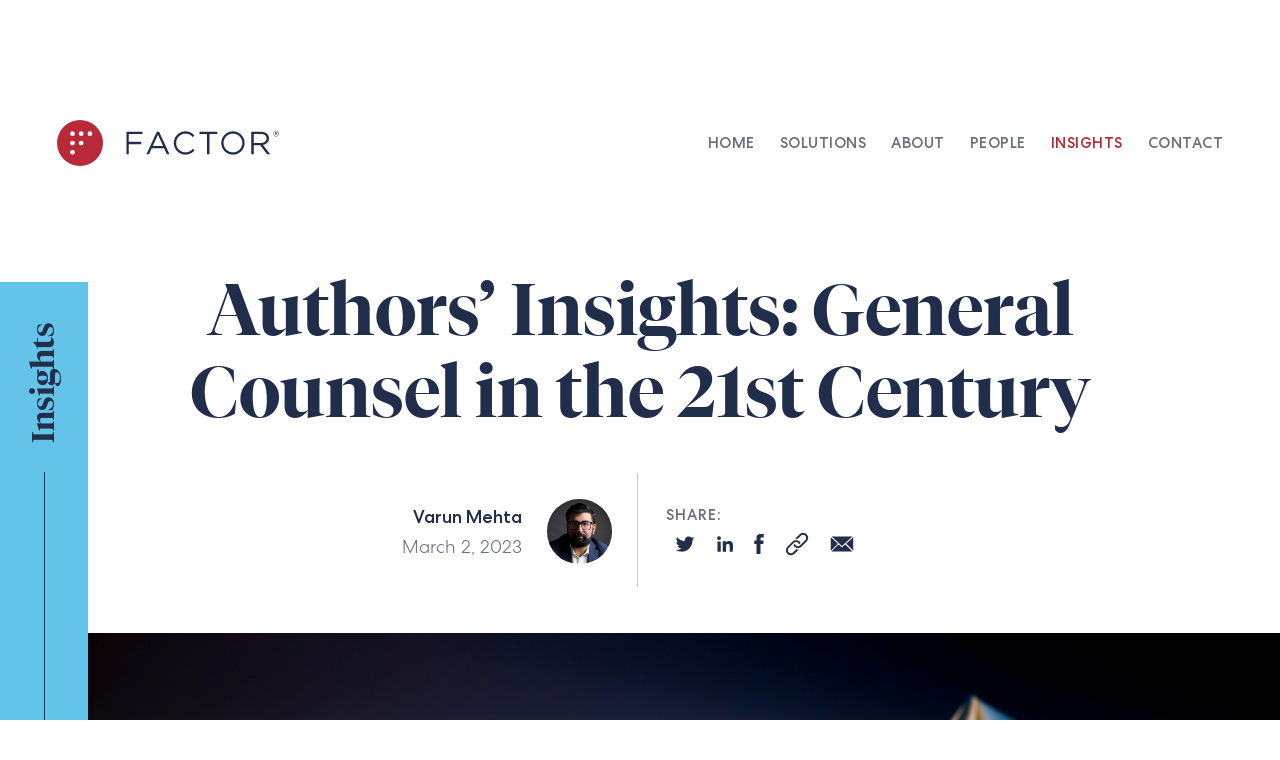

--- FILE ---
content_type: text/html; charset=UTF-8
request_url: https://www.factor.law/insights/authors-insights-general-counsel-in-the-21st-century
body_size: 8408
content:
<!DOCTYPE html>
<html lang="en">
<head>
<title>Authors’ Insights: General Counsel in the 21st Century</title>
<meta name="description" content="Listen to Leading Legal Leaders and Legal Commentators Discuss The New Book General Counsel in the 21st Century." />
<meta charset="utf-8" /><meta http-equiv="X-UA-Compatible" content="IE=edge,chrome=1" />


<meta name="robots" content="index, follow">
<meta name="author" content="Factor">
<link rel="canonical" href="https://www.factor.law/insights/authors-insights-general-counsel-in-the-21st-century">

<meta property="og:title" content="Authors’ Insights: General Counsel in the 21st Century">
<meta property="og:site_name" content="Factor">
<meta property="og:url" content="https://www.factor.law/insights/authors-insights-general-counsel-in-the-21st-century">
<meta property="og:description" content="Listen to Leading Legal Leaders and Legal Commentators Discuss The New Book General Counsel in the 21st Century.">
<meta property="fb:app_id" content="">
<meta property="og:type" content="business.business">
<meta property="og:image" content="https://www.factor.law/images/data/Authors_Insight_Image.jpg"/>
<meta property="og:image:width" content="1200"/>
<meta property="og:image:height" content="630"/>

<meta content='width=device-width' name='viewport' />
<meta http-equiv="Content-Type" content="text/html; charset=UTF-8" />

<link rel="apple-touch-icon" sizes="180x180" href="https://www.factor.law/images/favicon/apple-touch-icon.png">
<link rel="icon" type="image/png" sizes="32x32" href="https://www.factor.law/images/favicon/favicon-32x32.png">
<link rel="icon" type="image/png" sizes="16x16" href="https://www.factor.law/images/favicon/favicon-16x16.png">
<link rel="manifest" href="https://www.factor.law/images/favicon/site.webmanifest">
<link rel="mask-icon" href="https://www.factor.law/images/favicon/safari-pinned-tab.svg" color="#5bbad5">
<link rel="shortcut icon" href="https://www.factor.law/images/favicon/favicon.ico">
<meta name="msapplication-TileColor" content="#ffffff">
<meta name="msapplication-config" content="https://www.factor.law/images/favicon/browserconfig.xml">
<meta name="theme-color" content="#ffffff">


<link href="https://www.factor.law/core/css/global.css?v=3265726260749" rel="stylesheet" type="text/css" />
<link href="https://www.factor.law/core/css/modules.css?v=1908975582860" rel="stylesheet" type="text/css" />

<script src="https://www.factor.law/core/js/jquery-3.7.1.min.js" type="text/javascript"></script>
<script src="https://www.factor.law/core/js/jquery.easing.1.3.js" type="text/javascript"></script>
<script src="https://www.factor.law/core/js/ScrollMagic.min.js" type="text/javascript"></script>
<script src="https://www.factor.law/core/js/functions.js?v=2025.3.3.1" type="text/javascript"></script>

<script>
var aniDebug = false;
        (function () {
          var zi = document.createElement('script');
          zi.type = 'text/javascript';
          zi.async = true;
          zi.referrerPolicy = 'unsafe-url';
          zi.src = 'https://ws.zoominfo.com/pixel/6112d247b68c490015714df6';
          var s = document.getElementsByTagName('script')[0];
          s.parentNode.insertBefore(zi, s);
        })();
</script>
<script type="text/javascript">
(function() {
  var didInit = false;
  function initMunchkin() {
    if(didInit === false) {
      didInit = true;
      Munchkin.init('139-ZEJ-085');
    }
  }
  var s = document.createElement('script');
  s.type = 'text/javascript';
  s.async = true;
  s.src = '//munchkin.marketo.net/munchkin.js';
  s.onreadystatechange = function() {
    if (this.readyState == 'complete' || this.readyState == 'loaded') {initMunchkin();}
  };
  s.onload = initMunchkin;
  document.getElementsByTagName('head')[0].appendChild(s);
})();
</script>
<script>
    (function(h,o,t,j,a,r){h.hj=h.hj||function(){(h.hj.q=h.hj.q||[]).push(arguments)};
        h._hjSettings={hjid:3356616,hjsv:6};
        a=o.getElementsByTagName('head')[0];
        r=o.createElement('script');r.async=1;
        r.src=t+h._hjSettings.hjid+j+h._hjSettings.hjsv;
        a.appendChild(r);
    })(window,document,'https://static.hotjar.com/c/hotjar-','.js?sv=');
</script>
<!-- Google Tag Manager -->
<script>(function(w,d,s,l,i){w[l]=w[l]||[];w[l].push({'gtm.start':
new Date().getTime(),event:'gtm.js'});var f=d.getElementsByTagName(s)[0],
j=d.createElement(s),dl=l!='dataLayer'?'&l='+l:'';j.async=true;j.src=
'https://www.googletagmanager.com/gtm.js?id='+i+dl;f.parentNode.insertBefore(j,f);
})(window,document,'script','dataLayer','GTM-TSF4364');</script>
<!-- End Google Tag Manager -->
<script>
  let currentPGURL = 'https://www.factor.law/insights/authors-insights-general-counsel-in-the-21st-century';
</script>
<script>
    let hasTPBanner = false;
    function checkForBanners(){
        $.getJSON( '/site/top-banner', function( data ) {
            console.log(data);
            let injectHTML = '';

            if(data != null){
                if(data.length > 0){
                    const mLen = data.length;
                    let bannerFound = false;
                    for(let m=0;m<mLen && bannerFound == false;m+=1){
                        const bannerItem = data[m], urlSplit = bannerItem.urls.split(","), nLen = urlSplit.length;
                        
                        for(let n=0;n<nLen;n+=1){
                            if(bannerItem.urls.trim() == "" && currentPGURL == "https://www.factor.law/"){
                                bannerFound = true;
                            }
                            else if(urlSplit[n].trim().charAt(urlSplit[n].trim().length - 1) == '/'){
                                if(currentPGURL.toLowerCase() == urlSplit[n].trim().toLowerCase() || currentPGURL.toLowerCase()+"/" == urlSplit[n].trim().toLowerCase()) {
                                    bannerFound = true;
                                }
                            } else {
                                if(currentPGURL.toLowerCase() == urlSplit[n].trim().toLowerCase() || currentPGURL.toLowerCase() == urlSplit[n].trim().toLowerCase()+"/") {
                                    bannerFound = true;
                                }
                            }
                        }
                        if(bannerFound){
                            injectHTML += '<div class="fa-tp-banner" style="opacity:0;" id="fa-tp-banner"><div class="fa-tp-banner-close" onclick="closeTPBanner();"></div><div class="fa-tp-banner-inner">'+bannerItem.text;
                            if(bannerItem.link_title != ""){
                                injectHTML += '<a href="'+bannerItem.link+'"><div class="fa-tp-banner-link">'+bannerItem.link_title+'</div></a>';
                            }
                            injectHTML += '</div></div>';
                            $("body").prepend(injectHTML);
                            $("#fa-tp-banner").animate({opacity:1},300);
                            hasTPBanner = true;
                            $(window).on("resize", runScrollerForBanner);
                            $(window).scroll(runScrollerForBanner);
                            runScrollerForBanner();
                        }

                    }
                }
            }
            
        });
        
    }
    function closeTPBanner(){
        hasTPBanner = false;
        $("#fa-tp-banner").remove();
        runScrollerForBanner();
    }
    function runScrollerForBanner(){
        if(hasTPBanner == false){$("body").removeClass("navbanner");} else {
            if($( "#navbar" ).hasClass("fa-headerfixed")){$("body").addClass("navbanner");} else {$("body").removeClass("navbanner");}
        }
        
    }
    $(document).ready(checkForBanners);
    

</script>
<style>
    .fa-tp-banner {
        width:100%;
        padding-top: 14px;
        padding-bottom: 14px;
        background-color:#202E4C;
        font-size:16px;
        line-height: 22px;
        color:#fff;
        text-align: center;
        font-family: CentraMedium, sans-serif;
    -webkit-transition: all 200ms linear;
        -ms-transition: all 200ms linear;
            transition: all 200ms linear;

    }
    .fa-tp-banner-close {
        background-image: url("data:image/svg+xml,%3C%3Fxml version='1.0' encoding='utf-8'%3F%3E%3C!-- Generator: Adobe Illustrator 27.8.1, SVG Export Plug-In . SVG Version: 6.00 Build 0) --%3E%3Csvg version='1.1' id='Layer_1' xmlns='http://www.w3.org/2000/svg' xmlns:xlink='http://www.w3.org/1999/xlink' x='0px' y='0px' width='16px' height='31.7px' viewBox='0 0 16 31.7' style='enable-background:new 0 0 16 31.7;' xml:space='preserve'%3E%3Cstyle type='text/css'%3E .st0%7Bfill:%2364C3E8;%7D .st1%7Bfill:%23B82A39;%7D%0A%3C/style%3E%3Cg id='Group_6237' transform='translate(-1350.954 -12.068)'%3E%3Crect id='Rectangle_3244' x='1358.1' y='9.6' transform='matrix(0.7071 -0.7071 0.7071 0.7071 383.8382 966.8032)' class='st0' width='1.7' height='21'/%3E%3Crect id='Rectangle_3731' x='1348.5' y='19.2' transform='matrix(0.7071 -0.7071 0.7071 0.7071 383.8384 966.8034)' class='st0' width='21' height='1.7'/%3E%3C/g%3E%3Cg id='Group_6237_00000111186398600585597990000012683600585419354804_' transform='translate(-1350.954 -12.068)'%3E%3Crect id='Rectangle_3244_00000160152720649761106150000001287842985254544789_' x='1358.1' y='25.4' transform='matrix(0.7071 -0.7071 0.7071 0.7071 372.6376 971.4426)' class='st1' width='1.7' height='21'/%3E%3Crect id='Rectangle_3731_00000071542026667711245810000009337233308281760384_' x='1348.5' y='35.1' transform='matrix(0.7071 -0.7071 0.7071 0.7071 372.6378 971.4429)' class='st1' width='21' height='1.7'/%3E%3C/g%3E%3C/svg%3E%0A");
        background-size:16px 32px;
        background-position: 0px 0px;
        background-repeat: no-repeat;
        position: absolute;
        right:0;
        margin-right:16px;
        cursor: pointer;
        width: 16px;
        height: 16px;
        margin-top: 3px;
    }
    .fa-tp-banner-close:hover {
        background-position: 0px -16px;
    }
    .fa-noscroll .fa-tp-banner {display:none;}
    .navbanner .fa-tp-banner {
        max-height:22px;
        -webkit-transition: all 200ms linear;
            -ms-transition: all 200ms linear;
                transition: all 200ms linear;

    }

    .navbanner .fa-headerfixed {
        margin-top:-50px;
        -webkit-transition: all 200ms linear;
            -ms-transition: all 200ms linear;
                transition: all 200ms linear;
    }
    .navbanner.fa-noscroll .fa-headerfixed {margin-top:0;}
    .fa-tp-banner-inner {
        width:80%;
        margin-left:auto;
        margin-right:auto;
    }
    a .fa-tp-banner-link {
        color:#64C3E8;
        display: inline-block;
        margin-left: 20px;
        -webkit-transition: all 200ms linear;
            -ms-transition: all 200ms linear;
                transition: all 200ms linear;
    }
    a:hover .fa-tp-banner-link {
        color:#b82a39;
        -webkit-transition: all 200ms linear;
            -ms-transition: all 200ms linear;
                transition: all 200ms linear;
    }

</style>
<script id="6senseWebTag" src="https://j.6sc.co/j/e026f1c7-b4d4-45d4-b620-7bfbeeb43b1f.js"></script>
<script src="https://analytics.ahrefs.com/analytics.js" data-key="pkHFiMvzez9EJWHzsxQFDQ" async></script>

<link href="/core/css/fsprite.css?v=20191231.1" rel="stylesheet" type="text/css" />
<link href="/core/css/materialize.min.css" rel="stylesheet" type="text/css" />
<link href="/site/alertboxcss" rel="stylesheet" type="text/css" />
<script type="text/javascript" src="/core/js/materialize.min.js"></script>
<script type="text/javascript" src="/core/js/ScrollMagic.min.js"></script>
<script type="text/javascript" src="/core/js/jquery.animateNumber.min.js"></script>
<script>var aniDebug = false;</script>

</head>
<body onscroll="runScroller()">


    <nav><div class="fa-header" id="navbar">

    <div class="fa-mmenudd" id="mmenu">

        <div class="fa-mmenuddinner">
           <a href="/"><div class="fa-mnavlink">Home</div></a>
            <a href="javascript:showMobileMenu(0);" ><div class="fa-mnavlink" id="d0">Solutions</div></a>
                    <div class="fa-mnavdd" id="mbnav0" style="display:none;"><a href="javascript:showMobileMenu(0);"><div class="fa-mnavddclose"></div></a>
                    <a href="https://www.factor.law/solutions/ai-integrated-contracting"><div class="fa-mmenuitem bolded">AI-Integrated Contracting</div></a>
                            <a href="https://www.factor.law/solutions/sensedesk"><div class="fa-mmenuitem">SenseDesk</div></a><a href="https://www.factor.law/solutions/clinical-trial-agreements"><div class="fa-mmenuitem">Clinical Trial Agreements</div></a><a href="https://www.factor.law/solutions/commercial-contracts"><div class="fa-mmenuitem">Commercial Contracts</div></a><a href="https://www.factor.law/solutions/asset-management"><div class="fa-mmenuitem">Asset Management</div></a><a href="https://www.factor.law/solutions/capital-markets"><div class="fa-mmenuitem">Capital Markets</div></a><a href="https://www.factor.law/solutions/repapering-regulatory-response"><div class="fa-mmenuitem">Repapering & Reg Response</div></a><a href="https://www.factor.law/solutions/ai-enablement"><div class="fa-mmenuitem bolded">AI Enablement</div></a>
                            <a href="https://www.factor.law/solutions/sense-collective"><div class="fa-mmenuitem">Sense Collective</div></a><a href="https://www.factor.law/solutions/applied-innovation"><div class="fa-mmenuitem">Applied Innovation</div></a><a href="https://www.factor.law/solutions/sensemaker-academy"><div class="fa-mmenuitem">Sensemaker Academy</div></a><a href="https://www.factor.law/solutions/legal-operations-consulting"><div class="fa-mmenuitem">Consulting</div></a></div>
                        <a href="javascript:showMobileMenu(1);" ><div class="fa-mnavlink" id="d1">About</div></a>
                    <div class="fa-mnavdd" id="mbnav1" style="display:none;"><a href="javascript:showMobileMenu(1);"><div class="fa-mnavddclose"></div></a>
                    <a href="https://www.factor.law/who-we-are/"><div class="fa-mmenuitem">Who We Are</div></a>
                            <a href="https://www.factor.law/news"><div class="fa-mmenuitem">News</div></a>
                            <a href="https://www.factor.law/events"><div class="fa-mmenuitem">Events</div></a>
                            <a href="https://www.factor.law/factor-connect"><div class="fa-mmenuitem">Partners</div></a>
                            </div>
                        <a href="https://www.factor.law/people/"><div class="fa-mnavlink" id="d2">People</div></a>
                        <a href="https://www.factor.law/insights/" class="fa-nav-selected"><div class="fa-mnavlink" id="d3">Insights</div></a>
                        <a href="https://www.factor.law/contact/"><div class="fa-mnavlink" id="d4">Contact</div></a>
                        

            <div class="fa-mmenubottom">
                <div class="fa-mmenubottomsocial">
                <a href="https://twitter.com/factor_law" target="_blank"><div class="fa-twitter"></div></a><a href="https://www.linkedin.com/company/factor-law/" target="_blank"><div class="fa-linkedin"></div></a>
                </div>

                
                    
                
                    <a href="https://www.factor.law/page/privacy-policy" ><div class="fa-mmenubottomlink">Privacy Policy</div></a>
                
                    <a href="https://www.factor.law/page/disclaimer" ><div class="fa-mmenubottomlink">Disclaimer</div></a>
                
                    <a href="https://www.factor.law/page/equal-employment-opportunity" ><div class="fa-mmenubottomlink">Equal Employment Opportunity</div></a>
                
                    <a href="https://www.factor.law/page/anti-slavery-and-human-trafficking-policy" ><div class="fa-mmenubottomlink">Anti-Slavery and Human Trafficking Policy</div></a>
                

                <div class="fa-mmenubottomcopyright">
                
                    <div class="fa-mmenubottomtext">©2025 Factor</div>
                
                    
                
                    
                
                    
                
                    
                
                    </div>
            </div>

        </div>
    </div>

    <div class="fa-mmenu">
            <a href="https://www.factor.law"><div class="fa-mmenulogo" id="logodiv1"><img src="https://www.factor.law/images/general/factor-logo-reg.svg" width="100%" border="0" alt="Factor" title="Factor" /></div></a>
            <div class="fa-naviconholder">
            <div class="fa-navicon">
              <span></span>
              <span></span>
              <span></span>
            </div>

        </div>

</div>

    <div class="fa-menuholder">

       <a href="https://www.factor.law"><div class="fa-menulogo" id="logodiv2"><img src="https://www.factor.law/images/general/factor-logo-reg.svg" width="100%" border="0" alt="Factor" title="Factor" /></div></a>

            <div class="fa-navright">
                <div class="fa-navlinkh">
                    <a href="/"><div class="fa-navlink">Home</div></a>
                </div>
                <div class="fa-navlinkh"><div class="fa-navdd" id="tpnav0"><div class="fa-navddinner"><div class="fa-nav-group-holder"><div class="fa-nav-group"><a href="https://www.factor.law/solutions/ai-integrated-contracting"><div class="fa-navdditem bolded">AI-Integrated Contracting</div></a>
                                            <a href="https://www.factor.law/solutions/sensedesk"><div class="fa-navdditem">SenseDesk</div></a>
                                                        <a href="https://www.factor.law/solutions/clinical-trial-agreements"><div class="fa-navdditem">Clinical Trial Agreements</div></a>
                                                        <a href="https://www.factor.law/solutions/commercial-contracts"><div class="fa-navdditem">Commercial Contracts</div></a>
                                                        <a href="https://www.factor.law/solutions/asset-management"><div class="fa-navdditem">Asset Management</div></a>
                                                        <a href="https://www.factor.law/solutions/capital-markets"><div class="fa-navdditem">Capital Markets</div></a>
                                                        <a href="https://www.factor.law/solutions/repapering-regulatory-response"><div class="fa-navdditem">Repapering & Reg Response</div></a>
                                                        </div><div class="fa-nav-group"><a href="https://www.factor.law/solutions/ai-enablement"><div class="fa-navdditem bolded">AI Enablement</div></a>
                                            <a href="https://www.factor.law/solutions/sense-collective"><div class="fa-navdditem">Sense Collective</div></a>
                                                        <a href="https://www.factor.law/solutions/applied-innovation"><div class="fa-navdditem">Applied Innovation</div></a>
                                                        <a href="https://www.factor.law/solutions/sensemaker-academy"><div class="fa-navdditem">Sensemaker Academy</div></a>
                                                        <a href="https://www.factor.law/solutions/legal-operations-consulting"><div class="fa-navdditem">Consulting</div></a>
                                                        </div></div></div></div><a href="https://www.factor.law/solutions" ><div id="tpnavlink0" class="fa-navlink">Solutions</div></a>
                        </div>
                                    <div class="fa-navlinkh"><div class="fa-navdd" id="tpnav1"><div class="fa-navddinner"><a href="https://www.factor.law/who-we-are/"><div class="fa-navdditem">Who We Are</div></a>
                                            <a href="https://www.factor.law/news"><div class="fa-navdditem">News</div></a>
                                            <a href="https://www.factor.law/events"><div class="fa-navdditem">Events</div></a>
                                            <a href="https://www.factor.law/factor-connect"><div class="fa-navdditem">Partners</div></a>
                                            </div></div><a href="https://www.factor.law/who-we-are/" ><div id="tpnavlink1" class="fa-navlink">About</div></a>
                        </div>
                                    <div class="fa-navlinkh"><a href="https://www.factor.law/people/" ><div id="tpnavlink2" class="fa-navlink">People</div></a>
                        </div>
                                    <div class="fa-navlinkh"><a href="https://www.factor.law/insights/"  class="fa-nav-selected"><div id="tpnavlink3" class="fa-navlink">Insights</div></a>
                        </div>
                                    <div class="fa-navlinkh"><a href="https://www.factor.law/contact/" ><div id="tpnavlink4" class="fa-navlink">Contact</div></a>
                        </div>
                                    
            </div>

    </div>

</div></nav>


  <div class="fa-insi fa-insi-d">

        <div class="fa-insi-ftrd">
            <div class="fa-insi-ftrd-lbl"><div class="fa-insi-ftrd-lbl-ln"></div>Insights</div>
            <div class="fa-insi-d-top-title"><h1>Authors’ Insights: General Counsel in the 21st Century</h1></div>
            <div class="fa-insi-d-top-cnt">
                <div class="fa-insi-d-top-cnt-left">

                    <div class="fa-insi-d-top-cnt-dt"><div class="fa-insi-d-top-cnt-au-tx">Varun Mehta</div> March 2, 2023</div>
                    <div class="fa-insi-d-top-cnt-au-img" style="background-image:url(https://www.factor.law/images/data/Author-VarunMehta.jpg);"></div>
                </div>
                <div class="fa-insi-d-top-cnt-right">
                    <div class="fa-insi-d-top-cnt-scl">
                    <div class="fa-sociallabel">SHARE:</div>
                    <div class="fa-socialiconholder">
                        <div class="fa-socialbtn-item twitter-item"><a href="https://twitter.com/intent/tweet?url=https://www.factor.law/insights/authors-insights-general-counsel-in-the-21st-century" target="_blank" rel="nofollow" title="Share on Twitter">
                                <div class="fa-twitter-ic"></div>
                            </a></div>

                        <div class="fa-socialbtn-item linkedin-item"><a href="http://www.linkedin.com/shareArticle?mini=true&amp;url=https://www.factor.law/insights/authors-insights-general-counsel-in-the-21st-century" target="_blank" rel="nofollow" title="Share on LinkedIn">
                                        <div class="fa-linkedin-ic"></div>
                                    </a></div>

                        <div class="fa-socialbtn-item facebook-item"><a href="https://www.facebook.com/sharer/sharer.php?u=https://www.factor.law/insights/authors-insights-general-counsel-in-the-21st-century" target="_blank" rel="nofollow" title="Share on Facebook">
                                <div class="fa-facebook-ic"></div>
                            </a></div>

                        <div class="fa-socialbtn-item link-item"><a  href="javascript:CopyLink();" rel="nofollow" title="Share via Link">
                                <div class="fa-link-ic"></div>
                            </a></div>

                        <div class="fa-socialbtn-item email-item">
                            <a class="fa-socialbtn-link" href="mailto:?subject=Check%20out%20this%20press%20release%20from%20Factor&body=https://www.factor.law/insights/authors-insights-general-counsel-in-the-21st-century" rel="nofollow" title="Share by Email">
                                <div class="fa-email-ic"></div>
                            </a>
                        </div>
                        </div>
                    </div>
                </div>
            </div>
      </div>
</div>
<div class="fa-insi-d-h">
    <div class="fa-insi-d-in" id="body-section">


        <div class="fa-insi-d-text"><p><img alt="" src="https://www.factor.law/images/data/Authors_Insight_Image_Banner.jpg" style="width: 100%;" /></p>

<p>In partnership with <a href="https://globalcounselleaders.com/">Global Counsel Leaders</a>, Factor explores the new book General Counsel in the 21st Century, a compilation of insights from industry-leading General Counsel and commentators on the most pressing topics on the CLO&#39;s agenda today.</p>

<p>Listen to this recent virtual briefing as Factor&#39;s CEO, Varun Mehta, joins E. Leigh Dance, Executive Director of Global Counsel Leaders, to moderate a discussion among a panel of the book&#39;s contributing authors.&nbsp;</p>

<p>Panelists include:</p>

<ul>
	<li>Bruno Cova, Partner, Delfino Willkie</li>
	<li>Bill Deckelman, EVP &amp; GC, DXC Technology</li>
	<li>Kenneth J. Fredeen, GC Emeritus, Deloitte Canada</li>
	<li>Susan Hackett, CEO, Legal Executive Leadership</li>
	<li>Chris Vaagt MP, Law Firm Change Consultants</li>
	<li>Leanne Geale, General Counsel for Corporate Governance &amp; Compliance, Nestle Group</li>
	<li>Hans Albers, Director Legal Management Consulting &amp; Managed Services, Deloitte Legal</li>
</ul>

<p><iframe allow="autoplay" frameborder="no" height="166" scrolling="no" src="https://w.soundcloud.com/player/?url=https%3A//api.soundcloud.com/tracks/1460086630&amp;color=%23b82a39&amp;auto_play=false&amp;hide_related=false&amp;show_comments=true&amp;show_user=true&amp;show_reposts=false&amp;show_teaser=true" width="100%"></iframe></p>

<div style="font-size: 10px; color: #cccccc;line-break: anywhere;word-break: normal;overflow: hidden;white-space: nowrap;text-overflow: ellipsis; font-family: Interstate,Lucida Grande,Lucida Sans Unicode,Lucida Sans,Garuda,Verdana,Tahoma,sans-serif;font-weight: 100;"><a href="https://soundcloud.com/marketing-734542135" style="color: #cccccc; text-decoration: none;" target="_blank" title="Marketing">Marketing</a> &middot; <a href="https://soundcloud.com/marketing-734542135/authors-insights-general-counsel-in-the-21st-century" style="color: #cccccc; text-decoration: none;" target="_blank" title="Authors’ Insights: General Counsel in the 21st Century">Authors&rsquo; Insights: General Counsel in the 21st Century</a></div>



            
            <div class="fa-homeinner" style="max-width:700px;"><div class="fa-insi-d-text-dot"></div></div>
            
        </div>

    </div>
    
    
        <div class="fa-sold-bot-inner2">
        <div class="fa-sold-fr">
            <div class="fa-sold-fr-h">

            <div class="fa-sold-fr-title">Further Reading</div>
            <div class="fa-v2-insight-footer-h">
                
                    <a href="/insights/creating-establishing-a-culture-of-innovation-within-the-legal-department"><div class="fa-v2-insight-item show"><div class="fa-v2-insight-item-hover">
                            <div class="fa-v2-insight-item-image" style="background-image:url(https://www.factor.law/images/data/_thumbnail/alex-wong-l5Tzv1alcps-unsplash.jpg);">
                                <div class="fa-v2-insight-item-category" style="background-color:#B82A39;">Industry Insights</div>
                            </div>
                            <div class="fa-v2-insight-item-bottom">
                                <div class="fa-v2-insight-item-bottom-cnt">
                                    <div class="fa-v2-insight-item-bottom-title">Creating &amp; Establishing a Culture of Innovation in Legal Departments</div>
                                    <div class="fa-v2-insight-item-bottom-date">October 13, 2021</div>
                                </div>

                            </div>
                        </div>
                    </div></a>
                
                    <a href="/insights/legal-operations-101-its-definition-role-and-function-in-todays-enterprise"><div class="fa-v2-insight-item show"><div class="fa-v2-insight-item-hover">
                            <div class="fa-v2-insight-item-image" style="background-image:url(https://www.factor.law/images/data/_thumbnail/legal_ops_byline.jpg);">
                                <div class="fa-v2-insight-item-category" style="background-color:#64C3E8;">Legal Operations</div>
                            </div>
                            <div class="fa-v2-insight-item-bottom">
                                <div class="fa-v2-insight-item-bottom-cnt">
                                    <div class="fa-v2-insight-item-bottom-title">Legal Operations 101: Its Definition, Role, and Function in Today’s Enterprise</div>
                                    <div class="fa-v2-insight-item-bottom-date">November 17, 2021</div>
                                </div>

                            </div>
                        </div>
                    </div></a>
                
                </div>
            </div>
        </div>
        </div>
        
</div>



<div class="fa-footer">
    
        <div class="fa-footer-top fa-inner" style="background-image:url(https://www.factor.law/images/data/factor-footer-people.jpg);">
            <div class="fa-footer-top-left">
                <div class="fa-footer-top-left-cnt">
                    <div class="fa-footer-top-left-text"><h2>
    Get <span class="desktop mobile"></span>Integrated.
</h2>
<p>
    Want to talk with the experts in GenAI-powered contract management and legal operations modernization? Learn how Factor can help.
</p></div>
                        <div class="fa-footer-top-btn">
                        <a href="/contact/"><div class="fa-btn red">Get in touch</div></a>
                    </div>
                </div>
            </div>
            <div class="fa-footer-logo-full">
                <div class="desktop"><img src="https://www.factor.law/images/general/factor-logo-reg-white.svg" width="100%" alt="Factor Logo" title="Factor Logo"></div>
                <div class="fa-footerlogo tablet"><img src="https://www.factor.law/images/general/factor-mark.svg" width="100%" alt="Factor Logo" title="Factor Logo"></div>
            </div>
        </div>
        

    <div class="fa-inner fa-footerinner">
        
        <div class="fa-footer-middle desktop tablet">
            <ul ><li ><a href="/solutions"  >Solutions</a><ul ><li ><a href="/solutions/ai-integrated-contracting"  >AI-Integrated Contracting</a><ul ><li ><a href="/solutions/sensedesk"  >SenseDesk</a></li><li ><a href="/solutions/clinical-trial-agreements"  >Clinical Trial Agreements</a></li><li ><a href="/solutions/commercial-contracts"  >Commercial Contracts</a></li><li ><a href="/solutions/asset-management"  >Asset Management</a></li><li ><a href="/solutions/capital-markets"  >Capital Markets</a></li><li ><a href="/solutions/repapering-regulatory-response"  >Repapering & Reg Response</a></li></ul></li><li ><a href="/solutions/ai-enablement"  >AI Enablement</a><ul ><li ><a href="/solutions/sense-collective"  >Sense Collective</a></li><li ><a href="/solutions/applied-innovation"  >Applied Innovation</a></li><li ><a href="/solutions/sensemaker-academy"  >Sensemaker Academy</a></li><li ><a href="/solutions/legal-operations-consulting"  >Consulting</a></li></ul></li></ul></li><li ><a href="/who-we-are/"  >About</a><ul ><li ><a href="/who-we-are/"  >Who We Are</a></li><li ><a href="/news"  >News</a></li><li ><a href="/events"  >Events</a></li><li ><a href="/factor-connect"  >Partners</a></li></ul></li><li ><a href="/people/"  >People</a></li><li ><a href="/insights/"  >Insights</a></li><li ><a href="/contact/"  >Contact</a></li> </ul> 

        </div>
        <div class="clrflt"></div>

        <div class="mobile">
            <a href="javascript:jumpToTop();"><div class="fa-footerbacktotop">BACK TO TOP</div></a>
            <div class="fa-footerlogo"><img src="https://www.factor.law/images/general/factor-mark.svg" width="100%" alt="Factor Logo" title="Factor Logo"></div>

        </div>
        
        <div class="fa-footerbottom desktop tablet">
                
            <div class="fa-footerbottomlink">©2025 Factor</div>
                
             <a href="https://www.factor.law/page/privacy-policy" ><div class="fa-footerbottomlink">Privacy Policy</div></a>
                
                
             <a href="https://www.factor.law/page/disclaimer" ><div class="fa-footerbottomlink">Disclaimer</div></a>
                
             <a href="https://www.factor.law/page/equal-employment-opportunity" ><div class="fa-footerbottomlink">Equal Employment Opportunity</div></a>
                
             <a href="https://www.factor.law/page/anti-slavery-and-human-trafficking-policy" ><div class="fa-footerbottomlink">Anti-Slavery and Human Trafficking Policy</div></a>
                

              <div class="fa-footerbottomsocial">
                <a href="https://twitter.com/factor_law" target="_blank"><div class="fa-twitter"></div></a><a href="https://www.linkedin.com/company/factor-law/" target="_blank"><div class="fa-linkedin"></div></a>
                </div>

            </div>
    </div>
</div>
<noscript>
        <img src="https://ws.zoominfo.com/pixel/6112d247b68c490015714df6" width="1" height="1" style="display: none;" />
      </noscript>
<!-- Google Tag Manager (noscript) -->
<noscript><iframe src="https://www.googletagmanager.com/ns.html?id=GTM-TSF4364"
height="0" width="0" style="display:none;visibility:hidden"></iframe></noscript>
<!-- End Google Tag Manager (noscript) -->


    <script>

        basicOpacityGroup.push("sec1","sec2");

        function CopyLink() {
            var mytext = window.location.href,temp = $("<input>");
            $("body").append(temp);
            temp.val(mytext).select();
            document.execCommand("copy");
            temp.remove();

            alert(window.location.href+" Copied to your clipboard.");
        }
       /*
        function addBlockQuoteWrapper(){
            $("blockquote").prepend('<div class="fa-quotebar"></div>').append('<div class="fa-quotebar"></div>');
        }
        addBlockQuoteWrapper();*/

        function checkImagesEmbedded(i, obj) {
                $(this).attr("id", "mimg-"+i);
                //console.log($(this).attr("id"));
                //console.log(document.getElementById($(this).attr("id")).naturalWidth);
                if(document.getElementById($(this).attr("id")).naturalWidth > 900){
                    $(this).css("width","100%").css("height","auto");
                    $(this).parent().addClass("fa-fullwid");
                } else if(document.getElementById($(this).attr("id")).naturalWidth > 600){$(this).css("width","100%").css("height","auto");} else {
                    $(this).css("width","").css("height","");
                    if($(this).parent().next().is('h5')){$(this).parent().next().addClass("fa-capt-regular");}
                }
                $(this).animate({opacity:1},300);
                //console.log($(this).parent().parent().before());
                //console.log(i);
                $(this).parent().next('p').addClass("fa-insi-d-text-p-indent");
                //console.log($(this).parent().next().prop('nodeName'));
                if($(this).parent().next().prop('nodeName') == "H5"){$(this).parent().next().next().addClass("fa-insi-d-text-p-indent");} else {$(this).parent().next().addClass("fa-insi-d-text-p-indent");}}

        function setupDetailPage(){
            $(".fa-insi-d-text").children(":first").addClass("fa-insi-d-first");
            $("p > img").each(checkImagesEmbedded);
            $("h1 > img").each(checkImagesEmbedded);
            $("h2 > img").each(checkImagesEmbedded);
            //$("h3 > img").each(checkImagesEmbedded);
            //$("h4 > img").each(checkImagesEmbedded);
            $("blockquote > p > strong").each(function(i, obj) {
                var newHei = $(this).parent().height()+20;
                $(this).parent().parent().append('<div class="fa-insis-d-text-attrib-h" style="height:'+newHei+'px;line-height:'+newHei+'px;"><div class="fa-insis-d-text-attrib">'+$(this).text()+"</div></div><div style='clear:both;'></div>");
                $(this).parent().parent().addClass("fa-insis-d-text-attrib-blk");
                $(this).remove();
            });

        }
        $("p > img").each(function(i, obj) {$(this).css("opacity",0);});
        $(window).on("load", setupDetailPage);

        var hasAnimated = false;
        function aniHomeNums(){
            if(hasAnimated){return;}
            for(var m=1;m<8;m+=1){
              if($("#num-"+m).length){
                let dataNum = $("#num-"+m).attr("data-id"), introChar = '';
                    
                if(dataNum.indexOf("$") == 0){
                    introChar = '$';
                    dataNum = dataNum.substring(1);
                }
                let homeNumtemp = dataNum.replace(/\D/g,''),
                    nonNumbers = dataNum.replace(/[0-9]/g, '');

                if(nonNumbers == "M+"){
                    homeNumtemp = 1000;
                    $("#num-symbol-"+m).text("K+");
                } else {$("#num-symbol-"+m).text(nonNumbers);}
                $("#num-"+m).animateNumber({number: homeNumtemp}, 800, function(){
                    $(this).text(introChar+$(this).attr("data-id").replace(/\D/g,''));

                    let postChar = $(this).attr("data-id").replace(/[0-9]/g, '');
                    if(postChar.indexOf("$") == 0){
                        postChar = postChar.substring(1);
                    }
                    $("#num-symbol-"+$(this).attr("data-sid")).text(postChar);
                });
              }

            }
            hasAnimated = true;
        }
        complexAniGroup.push(["numbox",aniHomeNums]);

        function showPopUpForm(){$("#pop-up-form").addClass("show");}
        function closePopUpForm(){$("#pop-up-form").removeClass("show");}
        $("#pop-up-form").on("click",closePopUpForm);
        $("#pop-up-form-inner").on("click",function(e){e.stopPropagation();})
    </script>
</body>
</html>


--- FILE ---
content_type: text/css
request_url: https://www.factor.law/core/css/global.css?v=3265726260749
body_size: 21152
content:
@charset "UTF-8";

@font-face {
    font-family: 'CentraLight';
    src: url('/core/fonts/CentraNo2-Light.eot');
    src: url('/core/fonts/CentraNo2-Light.eot?#iefix') format('embedded-opentype'),
         url('/core/fonts/CentraNo2-Light.woff2') format('woff2'),
         url('/core/fonts/CentraNo2-Light.woff') format('woff');
    font-weight: normal;
    font-style: normal;
}
@font-face {
    font-family: 'CentraLightItalic';
    src: url('/core/fonts/CentraNo2-LightItalic.eot');
    src: url('/core/fonts/CentraNo2-LightItalic.eot?#iefix') format('embedded-opentype'),
         url('/core/fonts/CentraNo2-LightItalic.woff2') format('woff2'),
         url('/core/fonts/CentraNo2-LightItalic.woff') format('woff');
    font-weight: normal;
    font-style: normal;
}
@font-face {
    font-family: 'CentraMedium';
    src: url('/core/fonts/CentraNo2-Medium.eot');
    src: url('/core/fonts/CentraNo2-Medium.eot?#iefix') format('embedded-opentype'),
         url('/core/fonts/CentraNo2-Medium.woff2') format('woff2'),
         url('/core/fonts/CentraNo2-Medium.woff') format('woff');
    font-weight: normal;
    font-style: normal;
}
@font-face {
    font-family: 'CentraMediumItalic';
    src: url('/core/fonts/CentraNo2-MediumItalic.eot');
    src: url('/core/fonts/CentraNo2-MediumItalic.eot?#iefix') format('embedded-opentype'),
         url('/core/fonts/CentraNo2-MediumItalic.woff2') format('woff2'),
         url('/core/fonts/CentraNo2-MediumItalic.woff') format('woff');
    font-weight: normal;
    font-style: normal;
}
@font-face {
    font-family: 'TiemposSemibold';
    src: url('/core/fonts/tiempos-fine-web-semibold.eot');
    src: url('/core/fonts/tiempos-fine-web-semibold.eot?#iefix') format('embedded-opentype'),
         url('/core/fonts/tiempos-fine-web-semibold.woff2') format('woff2'),
         url('/core/fonts/tiempos-fine-web-semibold.woff') format('woff');
    font-weight: normal;
    font-style: normal;
}
@font-face {
    font-family: 'TiemposSemiboldItalic';
    src: url('/core/fonts/tiempos-fine-web-semibold-italic.eot');
    src: url('/core/fonts/tiempos-fine-web-semibold-italic.eot?#iefix') format('embedded-opentype'),
         url('/core/fonts/tiempos-fine-web-semibold-italic.woff2') format('woff2'),
         url('/core/fonts/tiempos-fine-web-semibold-italic.woff') format('woff');
    font-weight: normal;
    font-style: normal;
}
:root {
  --font:CentraLight, Arial, sans-serif;
  --fontmedium:CentraMedium, Arial, sans-serif;
  --fonttitle: TiemposSemibold, Times, serif;
  --primary:#202E4C;
  --text:#686F7D;
  --textlight: #C1C5CB;
  --hover:#B82A39;
  --red: #B82A39;
  --reddark: #7a0b17;
  --yellow: #F1C365;
  --pink: #FF88CD;
  --lightblue: #64C3E8;
  --extralightblue: #F1FBFF;
  --blue: #202e4c;
  --btnblue: #E0F3FA;
  --tabblue: #D0EDF8;
  --colpercent: 84%;
  --colwidth:1166px;
  --graybackground: #EDEFF2;
  --margin: 8%;
}

body,html{margin:0px;padding:0px;-webkit-font-smoothing:antialiased;font-family:var(--font);font-weight:400;font-size:18px;color:#686f7d;}body h1,body h2,body h3,body h4{padding:0;margin:0;font-weight:normal;-webkit-margin-before:0px;-webkit-margin-after:0px;-webkit-margin-start:0px;-webkit-margin-end:0px;letter-spacing:0px;font-size:inherit;font-weight: inherit;}img{display:block;}ul{margin-left:0;padding-left:0;margin:0;padding:0;padding-bottom:12px;margin-top:-10px;}a:link,a:active,a:visited{color:#64c3e8;text-decoration:none;border-style:none;
    -webkit-transition: all 300ms linear;
    -ms-transition: all 300ms linear;
    transition: all 300ms linear;}a:hover{color:#b82a39;text-decoration:none;border-style:none;
    -webkit-transition: all 300ms linear;
    -ms-transition: all 300ms linear;
    transition: all 300ms linear;}img{border-style:none}img a:visited{border-style:none}img a:active{border-style:none}img a:link{border-style:none}img a:hover{border-style:none}button:focus, input:focus {outline:0;}ul li ul {margin-top:0px;}.showonmobile {display:none;}.hideinmobile{display:block;}.hideonipad{}.showonipad{display:none;}.fa-noscroll {overflow: hidden;}.mbl-only {display:none !important;}.no-mbl {}.clrflt{clear:both;}

::-webkit-input-placeholder { color: #ccc;}:-ms-input-placeholder { color: #ccc;}::-moz-placeholder {color: #ccc;opacity: 1;}:-moz-placeholder { color: #ccc;opacity: 1;}
input {color:#000;font-family:var(--font);}
/*
---------------- Nav Icon Styling
*/

.fa-header {
    position: absolute;
    z-index:25;
    width:100%;
    height:182px;
    background-color:transparent;
    -webkit-transition: height,background-color 300ms linear;
    -ms-transition: height,background-color 300ms linear;
    transition: height,background-color 300ms linear;
}

.fa-headernofill {

    background-color:transparent;
}
.fa-headerblank {
    position: absolute;
    background-color:#fff;
    height:140px;
    width:100%;
    z-index: -1;

    -webkit-transition: height,background-color 300ms linear;
    -ms-transition: height,background-color 300ms linear;
    transition: height,background-color 300ms linear;
}
.fa-headerfixed {
    position:fixed;
    border-bottom:1px solid #edeff2;
    background-color:#ffffff;
    height:80px;
    -webkit-transition: height,background-color 300ms linear;
    -ms-transition: height,background-color 300ms linear;
    transition: height,background-color 300ms linear;
}
.fa-headerfixed .fa-headerblank {
    border-bottom:1px solid #edeff2;
    height:80px;
    background-color:transparent;
    /*background-color:rgba(242, 242, 242, 0.9);*/
    -webkit-transition: height,background-color 300ms linear;
    -ms-transition: height,background-color 300ms linear;
    transition: height,background-color 300ms linear;
}
/*
.fa-menuicon {
    width:72px;
    height:72px;
    margin-left:auto;
    margin-right:auto;
    padding-bottom:40px;
}*/


.fa-menuitem {
    font-size:20px;
    color:#364D62;
    text-align: center;
    width:auto;
    font-weight:bold;
    line-height:20px;
    margin-bottom: 4px;
}
.fa-menuitem:hover {
    color:#fff;
     -webkit-transition: color 300ms linear;
    -ms-transition: color 300ms linear;
    transition: color 300ms linear;
}
.fa-navfixed {
    display:none;
}
.fa-naviconholder {

    position: absolute;
    right:0;
    margin-right:40px;
}

/*
.fa-mnavdd {
    background-color:#fff;
    width:100%;
    padding-top:20px;
    border-bottom:20px solid #2b94ff;
}
.fa-mnavddclose {
    background-image:url(/images/general/close-blue.svg);
    width:14px;
    height:14px;
    position: absolute;
    right:0;
    margin-right:6%;
}
.fa-mmenuitem {
    font-size:20px;
    line-height:26px;
    color:#000000;
    font-family:'FuturaPT-Demi', Arial, sans-serif;
    letter-spacing: .5px;
    text-align: center;
    min-height:22px;
    margin-bottom:20px;
    text-transform: uppercase;
}
.fa-mmenudd {
    background-color:#2b94ff;
    position: fixed;
    overflow: visible;
    overflow-y: auto;
    width: 100%;
    height: 100%;
}
.fa-mmenuddinner {
    overflow-y: auto;
    min-height:600px;
}
.fa-mmenuddicon {
    margin-left:auto;
    margin-right:auto;
    width:64px;
    height:64px;
    margin-top:80px;
    margin-bottom:38px;
}*/
.fa-menuholder {
    width:1166px;
    margin-left:auto;
    margin-right:auto;
}

.fa-menuholderfixed {
    border-bottom:1px solid #ccc;
}
.fa-menulogo {
    position: absolute;
    width:222px;
    padding-top:120px;
    -webkit-transition: width 300ms ease-out, opacity 300ms ease-out;
    -ms-transition: width 300ms ease-out, opacity 300ms ease-out;
    transition: width 300ms ease-out, opacity 300ms ease-out;
    opacity:1;
}
.fa-headerfixed .fa-menulogo {
    padding-top:18px;
    width:186px;
    -webkit-transition: width 300ms ease-out;
    -ms-transition: width 300ms ease-out;
    transition: width 300ms ease-out;
}

.fa-navright {
    padding-top:128px;
    float:right;
}
.fa-headerfixed .fa-navright {
    padding-top:26px;
}
.fa-navlinkh {
    padding-left:20px;
    display:inline-block;
}
.fa-navlink {
    color:#686f7d;
    font-family:var(--fontmedium);
    font-size:15px;
    text-transform:uppercase;
    line-height:27px;
    letter-spacing: .5px;
    -webkit-transition: all 300ms linear;
    -ms-transition: all 300ms linear;
    transition: all 300ms linear;
    cursor: pointer;
}

.fa-navlinkh:hover .fa-navlink ,.fa-navlink:hover, .fa-nav-selected .fa-navlink {
    color:#b82a39;
    -webkit-transition: all 300ms linear;
    -ms-transition: all 300ms linear;
    transition: all 300ms linear;

}
.fa-navlink.selected {
    color:#b82a39;
}

.fa-navdd {
    max-height: 0px;
    overflow: hidden;
    position: absolute;
    opacity:0;
    -webkit-transition: opacity 200ms linear;
    -ms-transition: opacity 200ms linear;
    transition: opacity 200ms linear;
    padding-top:0px;
}
.fa-navlinkh:hover .fa-navdd {
    opacity:1;
    max-height: 1000px;
    overflow: visible;
    padding-top:20px;
    margin-top:20px;
    -webkit-transition: opacity 200ms linear;
    -ms-transition: opacity 200ms linear;
    transition: opacity 200ms linear;
}
.fa-navddinner {
    position: relative;
    background-color:#fff;
    border-radius: 24px;
    -webkit-box-shadow: 0px 0px 10px 0px rgba(0,0,0,0.1);
    -moz-box-shadow: 0px 0px 10px 0px rgba(0,0,0,0.1);
    box-shadow: 0px 0px 10px 0px rgba(0,0,0,0.1);
    padding:29px;
    padding-bottom:7px;
}
.fa-navdditem {
    color:var(--text);
    font-size: 16px;
    line-height: 16px;
    font-family:var(--font);
    padding-bottom:20px;
    text-align: center;
    width:100%;
    -webkit-transition: all 200ms linear;
    -ms-transition: all 200ms linear;
    transition: all 200ms linear;
}
.fa-navdditem.bolded {
    font-family: var(--fontmedium);
    color: var(--primary);
}
.fa-navdditem:hover, .fa-navdditem.bolded:hover {
    color:var(--hover);
    -webkit-transition: all 200ms linear;
    -ms-transition: all 200ms linear;
    transition: all 200ms linear;
}

.fa-nav-group-holder {
    display: grid;
    grid-template-columns:1fr;
    grid-auto-flow: column;
    column-gap: 30px;
}
.fa-nav-group {

}


.fa-mmenu {
    display:none;
}
.fa-mnavlink {
    font-size:38px;
    line-height:38px;
    height:38px;
    margin-bottom:15px;
    color:#fff;
    cursor:pointer;
    font-family:TiemposSemibold, Times, serif;
    letter-spacing: .5px;
    text-align: center;
}
.fa-mnavlink:hover {
    color:#b82a39;
}
.fa-mmenudd {
    background-color:var(--blue);
    position: fixed;
    width: 100%;
    height: 100vh;
    overflow-y:auto;
    max-height:0px;
    margin-top:-1px;
     -webkit-transition: all 400ms ease-out;
    -ms-transition: all 400ms ease-out;
    transition: all 400ms ease-out;
}
.fa-headermenuopen .fa-mmenudd {
    max-height:2000px;
    margin-top:0px;
     -webkit-transition: all 400ms ease-in;
    -ms-transition: all 400ms ease-in;
    transition: all 400ms ease-in;
}
.fa-mmenuddinner {
    padding-top:80px;
    width:100%;
    text-align: center;
    display:none;
}
.fa-headermenuopen .fa-mmenuddinner {
    display:block;
}
.fa-mmenulogo {
    opacity:1;
    -webkit-transition: opacity 100ms ease-out;
    -ms-transition: opacity 100ms ease-out;
    transition: opacity 100ms ease-out;
}
.fa-headermenuopen  .fa-mmenulogo {
    opacity:0;
    -webkit-transition: opacity 100ms ease-out;
    -ms-transition: opacity 100ms ease-out;
    transition: opacity 100ms ease-out;
}

.fa-mnavdd {
    padding-top:20px;
    padding-bottom:36px;
}
.fa-mmenuitem {
    color:#fff;
    font-size: 18px;
    line-height: 18px;
    font-family:var(--font);
    padding-bottom:20px;
}
a .fa-mmenuitem.bolded {
    font-family: var(--fontmedium);
    margin-top: 20px;
}
a:nth-child(2) .fa-mmenuitem.bolded {
    margin-top: 0;
}

.fa-mmenubottom {
    padding-top:65px;
    width:var(--colpercent);
    padding-bottom:40px;
    text-align: center;
    max-width:330px;
    margin-left:auto;
    margin-right:auto;
}
.fa-mmenubottomitem {
    padding-bottom:30px;
    width:216px;
    margin-left:auto;
    margin-right:auto;
    position: relative;
    text-align: center;
}
.fa-mmenubottomsocial {
    padding-bottom:20px;
}
.fa-mmenubottom .fa-twitter, .fa-mmenubottom .fa-linkedin {
    width:22px;
    height:18px;
    background-image:url(/images/general/factor-sprite.svg?cb=2025.3.6);
    background-size: 44px 54px;
    background-position: 0px 0px;
    display:inline-block;
    margin-left:8px;
    margin-right:8px;
}
.fa-mmenubottom .fa-linkedin {
    background-position: 22px 0px;
}
.fa-mmenubottomtitle {
    font-family:'FuturaPT-Book', Arial, sans-serif;
    font-size:20px;
    line-height: 28px;
    text-align: center;
    color:#fff;
    padding-bottom:10px;
}
.fa-mmenubottomlink, .fa-mmenubottomcopyright {
    color:#64c3e8;
    font-family:var(--font);
    letter-spacing:.5px;
    font-size:14px;
    line-height: 32px;
    margin-left:8px;
    margin-right:8px;
    display:inline-block;
}
.fa-mmenubottomcopyright {
    color:#c1c5cb;
    padding-bottom:40px;

}
.fa-mmenubottomtext {

}

.fa-navicon {
  width: 19px;
  height: 19px;
  position: relative;
  -webkit-transform: rotate(0deg);
  -moz-transform: rotate(0deg);
  -o-transform: rotate(0deg);
  transform: rotate(0deg);
  -webkit-transition: .5s ease-in-out;
  -moz-transition: .5s ease-in-out;
  -o-transition: .5s ease-in-out;
  transition: .5s ease-in-out;
  cursor: pointer;
    z-index: 1;
}
.fa-navicon span {
  display: block;
  position: absolute;
  height: 2px;
  width: 100%;
  background: #64c3e8;
  opacity: 1;
  left: 0;
  -webkit-transform: rotate(0deg);
  -moz-transform: rotate(0deg);
  -o-transform: rotate(0deg);
  transform: rotate(0deg);
  -webkit-transition: .25s ease-in-out;
  -moz-transition: .25s ease-in-out;
  -o-transition: .25s ease-in-out;
  transition: .25s ease-in-out;
}
.fa-navicon span:nth-child(1) {
  top: 0px;
  -webkit-transform-origin: left center;
  -moz-transform-origin: left center;
  -o-transform-origin: left center;
  transform-origin: left center;
}
.fa-navicon span:nth-child(2) {
  top: 6px;
  -webkit-transform-origin: left center;
  -moz-transform-origin: left center;
  -o-transform-origin: left center;
  transform-origin: left center;
}
.fa-navicon span:nth-child(3) {
  top: 12px;
  -webkit-transform-origin: left center;
  -moz-transform-origin: left center;
  -o-transform-origin: left center;
  transform-origin: left center;
}
.fa-navicon.open span:nth-child(1) {
  -webkit-transform: rotate(45deg);
  -moz-transform: rotate(45deg);
  -o-transform: rotate(45deg);
  transform: rotate(45deg);
  top: -1px;
  left: 0px;
}
.fa-navicon.open span:nth-child(2) {
  width: 0%;
  opacity: 0;
}
.fa-navicon.open span:nth-child(3) {
  -webkit-transform: rotate(-45deg);
  -moz-transform: rotate(-45deg);
  -o-transform: rotate(-45deg);
  transform: rotate(-45deg);
  top: 12px;
  left: 0px;
}

.fa-navbanner {
    font-family:var(--fontmedium);
    width:100%;
    background-color:var(--blue);
    padding-top:16px;
    height:28px;
    font-size:14px;
    line-height: 14px;
    text-transform: uppercase;
    color:#64c3e8;
    text-align: center;
    border:none;
    letter-spacing: 1px;
    position: absolute;
}

/* GENERAL -------------------------*/

.fa-inner {
    max-width: 1166px;
    width: var(--colpercent);
    margin-left: auto;
    margin-right: auto;
}
.fa-btn {
    position: relative;
    color:#64c3e8;
    border:1px solid #64c3e8;
    padding-top:15px;
    font-family:var(--font);
    padding-right:30px;
    padding-left:30px;
    font-size:18px;
    line-height: 18px;
    height:33px;
    text-align: center;
    border-radius: 25px;
    -webkit-transition: all 300ms linear;
    -ms-transition: all 300ms linear;
    transition: all 300ms linear;
    display:inline-block;
    cursor: pointer;
}

.fa-btn:hover {

    color:#b82a39;
    border:1px solid #b82a39;
    -webkit-transition: all 300ms linear;
    -ms-transition: all 300ms linear;
    transition: all 300ms linear;
}
.fa-btn.red,  .fa-btn {
    background-color: var(--red);
    color: #fff;
    border: none;
}
.fa-btn.red:hover, .fa-btn:hover  {
    background-color: var(--reddark);
    color: #fff;
    border: none;
}

.fa-contactleft .mktoButton {
    background-color: var(--red) !important;
    color: #fff !important;
    border: none !important;
}
.fa-contactleft .mktoButton:hover {
    background-color: var(--reddark) !important;
    color: #fff !important;
    border: none !important;
}
.fa-btn.lightblue {
    background-color: var(--btnblue);
    color: var(--lightblue);
    border: none;
}
.fa-btn.lightblue:hover {
    background-color: var(--lightblue);
    color: #fff;
    border: none;
}
.fa-btn.video {
    padding-right: 60px;
}
.fa-btn.video:after {
    content: "";
    position: absolute;
    right: 0;
    margin-top: 1px;
    margin-right: 30px;
    background-image: url("data:image/svg+xml,%3Csvg width='12' height='15' viewBox='0 0 12 15' fill='none' xmlns='http://www.w3.org/2000/svg'%3E%3Cpath d='M12 7.5L-6.52533e-07 14.4282L-4.68497e-08 0.571796L12 7.5Z' fill='%2364C3E8'/%3E%3C/svg%3E%0A");
    background-position: center;
    background-size: contain;
    background-repeat: no-repeat;
    width: 12px;
    height: 15px;
}
.fa-btn.video:hover:after {
    background-image: url("data:image/svg+xml,%3Csvg width='12' height='15' viewBox='0 0 12 15' fill='none' xmlns='http://www.w3.org/2000/svg'%3E%3Cpath d='M12 7.5L-6.52533e-07 14.4282L-4.68497e-08 0.571796L12 7.5Z' fill='%23FFFFFF'/%3E%3C/svg%3E%0A");
}

.fa-sc {
    font-family: var(--fontmedium);
    letter-spacing: 1px;
    font-size: 15px;
    line-height: 15px;
    text-transform: uppercase;
}
.fa-text {
    font-size: 18px;
    line-height: 27px;
    font-family: var(--font);
    font-weight: normal;
}
.fa-text p {
    margin: 0;
    margin-bottom: 16px;
}
.fa-text p:last-child {
    margin: 0;
}

/*------------ MODALS ------------*/
.modal-fade-screen {
    position: fixed;
    top: 0;
    right: 0;
    bottom: 0;
    left: 0;
    background-color: rgba(0,0,0,.9);
    z-index: 150;
    height: 100%;
}
.fa-modal-inner {
    width: 80%;
    top: 10%;
    margin:0 auto;
    position: relative;
    overflow: hidden;
    max-height: 100%;
    padding:2%;
}
.fa-modal-close {
    position: absolute;
    top: 4vh;
    right: 4vh;
    height: 1.5em;
    width: 1.5em;
    cursor: pointer;
    z-index: 10;
}
.fa-modal-close:after, .fa-modal-close:before {
    position: absolute;
    top: 3px;
    right: 3px;
    bottom: 0;
    left: 50%;
    -webkit-transform: rotate(45deg);
    -moz-transform: rotate(45deg);
    -ms-transform: rotate(45deg);
    -o-transform: rotate(45deg);
    transform: rotate(45deg);
    height: 26px;
    width: 2px;
    background: var(--text);
    content: '';
    display: block;
    margin: -3px 0 0 -1px
}
.fa-modal-close:hover:after, .fa-modal-close:hover:before {
    background: var(--hover);
    -webkit-transition: all 200ms ease-out;
    -ms-transition: all 200ms ease-out;
    transition: all 200ms ease-out;
}
.fa-modal-close:active:after, .fa-modal-close:active:before {
    background: var(--hover);
    -webkit-transition: all 200ms ease-out;
    -ms-transition: all 200ms ease-out;
    transition: all 200ms ease-out;
}
.fa-modal-close:before {
    -webkit-transform: rotate(-45deg);
    -moz-transform: rotate(-45deg);
    -ms-transform: rotate(-45deg);
    -o-transform: rotate(-45deg);
    transform: rotate(-45deg)
}
.fa-modal-inner {
    top: 50%;
    transform: translateY(-50%);
    -ms-transform: translateY(-50%);
    -webkit-transform: translateY(-50%);
    -moz-transform: translateY(-50%);
    -o-transform: translateY(-50%);
    margin: 0 auto;
    position: relative
}
.fa-modal-inner.video {
    -webkit-transition: opacity .25s ease;
    -moz-transition: opacity .25s ease;
    transition: opacity .25s ease;
    border-radius: 10px;
    max-height: 95%;
    overflow: hidden;
    padding: 1.5em 1em
}
.fa-video-wrapper {
    height: 0;
    padding-bottom: 56%;
    position: relative;
    overflow: hidden;
    background-color:#000;
}
.fa-video-wrapper iframe {
    position: absolute;
    top: 0;
    left: 0;
    height: 100%;
    width: 100%;
}

/* FOOTER -------------------------*/
.fa-footer {
    width:100%;
    padding-top:140px;
    padding-bottom:60px;
    margin-top: 120px;
    background-repeat: repeat;
    background-image: url("/core/images/factor-footer-background.jpg");
    background-color: var(--primary);
}
.fa-footerinner {
   
}
.fa-footerlogo {
    width:56px;
    height:56px;
}
.fa-footerbottom {
    padding-top:140px;
    width:90%;
    padding-right: 10%;
    text-align: left;
    position: relative;
}
.fa-footerbottomsocial {
    position: absolute;
    right: 0;
    bottom: 0;
}
.fa-twitter, .fa-linkedin {
    width:22px;
    height:18px;
    background-image:url(/images/general/factor-sprite.svg?cb=2025.3.6);
    background-size: 44px 54px;
    background-position: 0px -36px;
    display:inline-block;
    margin-left:8px;
    margin-right:8px;
}
.fa-linkedin {
    width:19px;
    background-position: 19px -36px;
}
.fa-linkedin:hover {
    background-position: 19px -18px;
}
.fa-twitter:hover {
    background-position: 0px -18px;
}
.fa-footerbottomlink {
    color:#c1c5cb;
    font-size:14px;
    line-height: 32px;
    font-family:var(--font);
    padding-right:24px;
    display:inline-block;
    -webkit-transition: all 300ms linear;
    -ms-transition: all 300ms linear;
    transition: all 300ms linear;
}
a:hover .fa-footerbottomlink {
    color:#b82a39;
    -webkit-transition: all 300ms linear;
    -ms-transition: all 300ms linear;
    transition: all 300ms linear;
}
.fa-footerbacktotop {
        display:none;
    }


.fa-footer-top {
    position: relative;
    min-height: 460px;
    background-size: contain;
    background-position: right bottom;
    background-repeat: no-repeat;
}
.fa-footer-top-left {
    width: 100%;
}
.fa-footer-top-left-cnt {
    max-width: 400px;
}
.fa-footer-top-left-text {
    color: var(--textlight);
    font-family: var(--font);
    font-size: 18px;
    line-height: 27px;
}
.fa-footer-top-left-text h2 {
    font-size: 50px;
    color: #fff;
    line-height: 55px;
    font-family: TiemposSemibold, Times, serif;
    font-weight: normal;

}
.fa-footer-top-btn {
    padding-top: 10px;
}
.fa-footer-logo-full {
    width: 226px;
    position: absolute;
    bottom: 0;
    left: 0;
}
.fa-footer-middle {
    margin-top: 80px;
}
.fa-footer-middle ul {
    padding: 0;
    margin: 0;
    list-style: none;
    display: grid;
    grid-template-columns:1fr;
    grid-auto-flow: column;
    column-gap: 30px;
}
.fa-footer-middle ul li a {
    color: var(--lightblue);
    font-family: var(--fontmedium);
    letter-spacing: 1px;
    font-size: 15px;
    line-height: 15px;
    display: block;
    padding-bottom: 30px;
    text-transform: uppercase;
    padding-right: 20px;
    -webkit-transition:  all 200ms linear;
        -ms-transition:  all 200ms linear;
            transition:  all 200ms linear;

}
/*
.fa-footer-middle ul li:last-child a {
    padding-bottom: 0;
}*/
.fa-footer-middle ul li:has(ul li) {
    border-right: 1px solid rgba(255,255,255,.2);
    padding-right: 30px;
}
.fa-footer-middle ul li ul li, .fa-footer-middle ul li:has(ul li) ul li, .fa-footer-middle ul li:last-child, .fa-footer-middle ul li:last-child a  {
    border: none;
    padding-right: 0;
}
.fa-footer-middle ul li a:hover, .fa-footer-middle ul li ul li a:hover, .fa-footer-middle ul li ul li ul li a:hover {
    color: var(--hover);
    -webkit-transition:  all 200ms linear;
        -ms-transition:  all 200ms linear;
            transition:  all 200ms linear;

}
.fa-footer-middle ul li, .fa-footer-middle ul li ul,  .fa-footer-middle ul li ul li ul {
    
    display: block;
}
.fa-footer-middle ul li ul li a {
    text-transform: none;
    color: #fff;
    font-size: 16px;
    line-height: 21px;
    padding-bottom: 20px;
    font-family: var(--font);
    letter-spacing: 0px;
}
.fa-footer-middle ul li ul li:has(ul) a, .fa-footer-middle ul li ul li:has(ul li) + li a{
    font-family: var(--fontmedium);
}
.fa-footer-middle ul li ul {

    
}
.fa-footer-middle ul li ul:has(li ul) {
    display: grid;
    /*  grid-template-columns:1fr; */
    grid-template-columns:1fr 1fr;
    grid-auto-flow: column;
    column-gap: 30px;
}
.fa-footer-middle ul li ul li:last-child {
    padding-right: 30px;
}

.fa-footer-middle ul li ul li ul {
    display: block;
}
.fa-footer-middle ul li ul li ul li a {

    font-family: var(--font) !important;
    letter-spacing: 0px;
    padding-bottom: 20px;

}


.fa-hometop {
    padding-bottom:408px;
    padding-top:408px;
}
.fa-homeinner, .fa-sold-bot-inner2, .fa-insi-i-in {
    max-width:1166px;
    margin-left:auto;
    margin-right:auto;
    position: relative;
}
.fa-hometopleft, .fa-hometopleft2 {
    width:51%;
}
.fa-hometopright {
    position: absolute;
    right:0;
    width:47.5%;
    margin-top:-55px;
}
.fa-hometopleft2 {

}
.fa-hometoptitle h1, .fa-hometopfactor {
    margin:0;
    padding:0;
    font-weight: normal;
    color:var(--blue);
    font-family:TiemposSemibold, Times, serif;
    font-size:50px;
    line-height: 55px;
    letter-spacing:0px;
}
.fa-hometoptitle h1 {
    width:626px;
}
.fa-hometoptitle h1 em, .fa-hometoptitle h1 i {

    font-family:TiemposSemiboldItalic, Times, serif;
    font-style: normal;
}
.fa-hometoptext {
    padding-top:70px;
    width:398px;
    color:#686f7d;
    font-size:18px;
    line-height: 27px;
    font-family:var(--font);
    padding-bottom:16px;
}
.fa-hometopbtn {
    text-align: left;
}

.fa-hometopfactor {
    -webkit-transition: all 200ms ease-out;
    -ms-transition: all 200ms ease-out;
    transition: all 200ms ease-out;
}

.fa-homeblue {
    background-color:var(--blue);
    width:100%;
}
.fa-homebluetab, .fa-homebottomtab {
    width:126px;
    height: 113px;
    padding-left:50px;
    padding-right:50px;
    background-color:#64c3e8;
    color:var(--blue);
    font-family:var(--fontmedium);
    font-size:15px;
    line-height: 93px;
    letter-spacing: 1px;
    text-align: center;
    border-bottom-left-radius: 113px;
    border-bottom-right-radius: 113px;
    margin-left:auto;
    margin-right:auto;
    text-transform: uppercase;
}
.fa-homebluetab-in {
    line-height: 20px;
    display:inline-block;
    vertical-align: middle;
}
.fa-homebluetoptext, .fa-homebluebottomtext {
    margin-top:120px;
    width:var(--colpercent);
    max-width: 420px;
    font-size:18px;
    line-height: 27px;
    color:#fff;
    font-family:var(--fontmedium);
    text-align: center;
    margin-left:auto;
    margin-right:auto;
    padding-bottom:50px;
}
.fa-homebluetoptext i, .fa-homebluetoptext em, .fa-homebluebottomtext {
    font-family:var(--font);
    font-style: normal;
    color:#c1c5cb;
}

.fa-homebluetopline {
    padding-bottom:10px;
    text-align: center;
}
.fa-homebluetoplinetext {
    width:210px;
    display:inline-block;
    font-size:18px;
    line-height: 27px;
    color:#fff;
    font-family:var(--font);
    text-align: right;
}
#topline-2 .fa-homebluetoplinetext {
    color:#64c3e8;
    text-align: left;
}
#topline-3 .rightline, #topline-5 .rightline, #topline-2 .leftline, #topline-4 .leftline {
    display:none;
}
#topline-3 .fa-homebluetoplinetext{
    color:#f1c365;
}
#topline-4 .fa-homebluetoplinetext{
    color:#ff88cd;
    text-align: left;
}
#topline-5 .fa-homebluetoplinetext{
    color:#b56e43;
}
.fa-homebluetoplinetitle {
    font-size:144px;
    line-height: 144px;
    font-family:TiemposSemibold, Times, serif;
    color:#fff;
    text-align: center;
    display:inline-block;
    padding-left:20px;
    padding-right:10px;
}
.fa-homebluebottomtext {
    padding-top:60px;
    max-width: 480px;
    width:var(--colpercent);
    padding-bottom:170px;
    margin-top:0;
}
.fa-homebluebottomtext p {
    margin:0;padding:0;
    padding-bottom:20px;
}
.fa-homebluebottomtext b, .fa-homebluebottomtext strong {
    font-family:var(--fontmedium);
    font-weight: normal;
    color:#fff;
}

.fa-homebottom {

}
.fa-homeblueinner {
    width:100%;
    max-width: none;
}
.fa-homebottomtab {

    background-color:#edeff2;
    color:#686f7d;
}
.fa-homebottomtop {
    padding-top:120px;
    position:relative;
}
.fa-homebottomtophype {
    width:90%;
    position: absolute;
    margin-left:5%
}
.fa-homebottomtoptext {
    margin-left:65%;
    padding-top:488px;
    color:#686f7d;
    font-family:var(--font);
    font-size:18px;
    line-height: 27px;
    text-align: left;
    width:350px;
}
.fa-homebottomtoptext p {
    padding:0;margin:0;
    padding-bottom:18px;
}
.fa-homebottomtoptext b, .fa-homebottomtoptext strong {
    color:var(--primary);
    font-family:var(--fontmedium);
    font-weight: normal;
}
.fa-homebottomtopreality {
    margin-top:-147px;
    position: absolute;
    font-family:var(--fontmedium);
    color:var(--blue);
    font-size:18px;
    line-height: 27px;
}
.fa-homebottommid {
    border-left:10px solid #fff;
    border-right:10px solid #fff;
   padding-top:204px;
    padding-bottom:204px;
    margin-bottom:-50px;
    margin-top:-100px;
    background-size: cover;
    background-position: center;
    background-repeat: no-repeat;
}
.fa-homebottommidline {
    width:1px;
    height:188px;
    background-color:#64c3e8;
    margin-top:27px;
}
.fa-homebottommidtext {
    color:#fff;
    font-family:TiemposSemibold, Times, serif;
    font-size: 68px;
    line-height: 82px;
    text-align: center;
    max-width:1200px;
    width:var(--colpercent);
    margin-left: auto;
    margin-right: auto;
}
.fa-homebottommidtext p {
    padding:0;
    margin:0;
}
.fa-numbersbox {
    padding-top:52px;
    padding-bottom:60px;
    background-color:#daf0f9;
    width:92%;
    padding-left:4%;
    padding-right:4%;
    border-radius: 20px;
}
.fa-numberboxitem {
    width:17%;
    padding-left:4%;
    padding-right:4%;
    height:136px;
    float:left;
    text-align: center;
}
.fa-numberboxitemnum {
    font-size:85px;
    line-height: 85px;
    font-family:TiemposSemibold, Times, serif;
    color:#333;
    text-align: center;
    padding-bottom:10px;
}
.fa-numberboxitemtext {
    font-size: 16px;
    color:#686f7d;
    line-height: 23px;
}
.fa-homebottombutton {
    padding-top:60px;
    text-align: center;
}

.fa-soltop {
    padding-top:300px;
}
.fa-soltoptitle h1 {
    max-width:680px;
    margin-left:auto;
    margin-right:auto;
    text-align: center;
    font-size:110px;
    line-height: 110px;
    letter-spacing: .5px;
    font-family:TiemposSemibold, Times, serif;
    padding-bottom:30px;
    color:var(--blue);
}
.fa-soltopsubtext {
    font-size:18px;
    line-height: 27px;
    color:#686f7d;
    max-width:640px;
    width:100%;
    margin-left:auto;
    margin-right:auto;
    margin-bottom:14px;
    text-align: center;
}
.fa-soltopsubtext p {
    margin: 0;
    padding-bottom: 16px;
}
.fa-soltoptextholder {
    width:680px;
    margin-left:auto;
    margin-right:auto;
}
.fa-soltoplefttext, .fa-soltoprighttext {
    color:#686f7d;
    font-family:var(--font);
    font-size:18px;
    line-height: 27px;
    width:300px;
}
.fa-soltoplefttext b, .fa-soltoplefttext strong {
    font-weight: normal;
    font-family:var(--fontmedium);
    color:var(--blue);
}
.fa-soltoplefttext p, .fa-soltoprighttext p {
    margin:0;
    margin-bottom:18px;
}
.fa-soltoplefttext {
    padding-right:43px;
    float:left;
    /*border-right:1px solid #64c3e8;*/
    background-image:url(/images/general/bracket.svg);
    background-repeat: no-repeat;
    background-position: right center;
    padding-top:24px;
    text-align: left;
}
.fa-soltoprighttext {
    padding-left:29px;
    float:left;
    padding-top:24px;
    font-family:var(--fontmedium);
    color:var(--blue);
    margin-top:4.5%;
}
.fa-soltopcircle {
    width:202px;
    height:202px;
    margin-left:auto;
    margin-right:auto;
    padding-top:36px;
    padding-bottom:116px;
}
.fa-soltopcircle img {
    display:block;
}
.fa-soltoptext {
    width:700px;
    margin-left:auto;
    margin-right:auto;
    font-family:var(--font);
    font-size:18px;
    line-height: 27px;
    color:#686f7d;
    text-align: center;
    padding-bottom:32px;
}
.fa-soltoptext p {
    margin:0;padding:0;
}
.fa-soltopbluetextholder {
    padding-top:80px;
    width:932px;

    margin-left:auto;
    margin-right:auto;
    padding-bottom:120px;
}
.fa-soltopbluetextleft, .fa-soltopbluetextright {
    color:var(--blue);
    font-size:32px;
    line-height: 38px;
    text-align: center;
    font-family:TiemposSemibold, Times, serif;
    width:406px;
    padding-bottom:80px;
    position: relative;
    padding-top:60px;
    padding-bottom:60px;
}
.fa-soltopbluetextleft {
    padding-right:59px;
    border-right:1px solid #64c3e8;
    float:left;
}
.fa-soltopbluetextright {
    float:left;
    padding-left:59px;
}
.fa-soltopbluetextlink {
    color:#c1c5cb;
    font-size:15px;
    line-height: 21px;
    letter-spacing: 1px;
    text-align: center;
    position: absolute;
    bottom: 0;
    width:406px;

    font-family:var(--fontmedium);
}
.fa-soltopbluetextlink a {
    color:#64c3e8;
    border-bottom: 1px solid #64c3e8;
    -webkit-transition: all 300ms linear;
    -ms-transition: all 300ms linear;
    transition: all 300ms linear;
}
.fa-soltopbluetextlink a:hover {
    color:#b82a39;
    border-bottom: 1px solid #b82a39;
    -webkit-transition: all 300ms linear;
    -ms-transition: all 300ms linear;
    transition: all 300ms linear;
}


.fa-solprojectinner {
    width:982px;
    margin-left:auto;
    margin-right:auto;
    padding-bottom:162px;
}
.fa-solproject1, .fa-solproject2, .fa-solproject3 {
    padding-top:120px;
    clear:both;
    position: relative;
}
.fa-solproject1 {
    padding-top:200px;
}
.fa-solproject2 {

    padding-top:74px;
    margin-left:352px;
}
.fa-solprojectnum {
    font-family:TiemposSemibold, Times, serif;
    font-size:58px;
    line-height: 66px;
    position: absolute;
    margin-left:-104px;
    color:#ff88cd;
    margin-top:76px;
}
.fa-solprojecttitle h3 {
    color:#ffffff;
    font-size:144px;
    line-height: 158px;
    font-family:TiemposSemibold, Times, serif;
    margin-bottom:24px;
}
.fa-solprojectstat {
    position: absolute;
    right:0;
    width:200px;
    margin-right:86px;
}
.fa-solprojectstatnum {
    color:#ff88cd;
    font-size:64px;
    line-height: 64px;
    font-family:TiemposSemibold, Times, serif;

}
.fa-solprojectstattext {
    color:#686f7d;
    font-size:16px;
    line-height: 23px;
    padding-bottom:22px;
}

.fa-solprojectstatmobile {
    display:none;
}

.fa-solprojecttext3mobile {
    display:none;
}


.fa-solprojecttext, .fa-solprojecttext2 {
    font-size:18px;
    line-height: 27px;
    font-family:var(--font);
    color:#c1c5cb;
    float:left;
    width:284px;
    padding-right:56px;
}
.fa-solprojecttext b, .fa-solprojecttext strong, .fa-solprojecttext2 b , .fa-solprojecttext2 strong, .fa-solprojecttext3 b, .fa-solprojecttext3 strong {
    font-family:var(--fontmedium);
    color:#ff88cd;
    font-weight: normal;
    padding-bottom:16px;
}
.fa-solprojecttext a, .fa-solprojecttext2 a, .fa-solprojecttext3 a {
    font-family:var(--fontmedium);
    color:#fff;
    border-bottom: 1px solid #fff;
    -webkit-transition: all 300ms linear;
    -ms-transition: all 300ms linear;
    transition: all 300ms linear;
}
.fa-solprojecttext a:hover, .fa-solprojecttext2 a:hover, .fa-solprojecttext3 a:hover {
    color:#b82a39;
    border-bottom: 1px solid #b82a39;
    -webkit-transition: all 300ms linear;
    -ms-transition: all 300ms linear;
    transition: all 300ms linear;
}

.fa-solprojecttext p, .fa-solprojecttext2 p, .fa-solprojecttext3 p {
    margin:0;
    padding-bottom:39px;
}
.fa-solprojecttext2 {
    padding-right:0;
}
.fa-solproject2 .fa-solprojectstat  {
    right:auto;
    margin-left:-234px;
}
.fa-solproject2 .fa-solprojectstatnum, .fa-solproject2 .fa-solprojectnum, .fa-solproject2 .fa-solprojecttext b, .fa-solproject2 .fa-solprojecttext strong, .fa-solproject2 .fa-solprojecttext2 b , .fa-solproject2 .fa-solprojecttext2 strong, .fa-solproject2 .fa-solprojecttext3 b , .fa-solproject2 .fa-solprojecttext3 strong  {
    color:#f1c365;
}

.fa-solproject3 .fa-solprojectstat  {
}
.fa-solproject3 .fa-solprojectstatnum, .fa-solproject3 .fa-solprojectnum, .fa-solproject3 .fa-solprojecttext b, .fa-solproject3 .fa-solprojecttext strong, .fa-solproject3 .fa-solprojecttext2 b , .fa-solproject3 .fa-solprojecttext2 strong, .fa-solproject3 .fa-solprojecttext3 b,.fa-solproject3 .fa-solprojecttext3 strong  {
    color:#b82a39;
}
.fa-solproject3 .fa-solprojecttitle h3 {
    font-size:58px;
    line-height: 66px;
    margin-left:-42px;
    width:260px;
    float:left;
    margin-right:135px;
}
.fa-solproject3 .fa-solprojectnum {
    margin-top:0;
}
.fa-solproject3 .fa-solprojectstat {
    position: absolute;
    right:auto;
    width:200px;
    margin-right:0px;
}

.fa-solbottomtext {
    width:586px;
    margin-right:auto;
    margin-left:auto;
    font-size:18px;
    line-height: 27px;
    font-family:var(--font);
    color:#686f7d;
    text-align: center;
    padding-bottom:20px;
    margin-top:200px;
}
.fa-solbottomtext p {
    margin:0;
    margin-bottom:16px;
}
.fa-solbottommidtext {
    width:852px;
}
.fa-solbottombutton {
    text-align: center;
}


.fa-newstop {
    padding-top:292px;

    background-color:#E4F4FB;
}
.fa-newsfeatured {
}
.fa-newsfeaturedtype, .fa-newsitemtype {
    color:#b82a39;
    font-size:15px;
    line-height: 15px;
    letter-spacing: 1px;
    text-transform: uppercase;
    font-family:var(--fontmedium);
    text-align: center;
    padding-bottom:26px;
}
.fa-newsfeaturedtitle h1 {
    color:var(--blue);
    font-size:58px;
    line-height: 68px;
    width:820px;
    margin-left:auto;
    margin-right:auto;
    font-weight: normal;
    padding-bottom:30px;
    text-align: center;
    font-family:TiemposSemibold, Times, serif;
}
.fa-newsfeaturedintro {
    margin-left:50%;
    width:45%;
    padding-left:3%;
    padding-bottom:30px;
    border-left:1px solid #64c3e8;
    font-family:var(--font);
    font-size:18px;
    line-height: 25px;
}
.fa-newsfeaturedbtn {
    width:100%;
    text-align: center;
    padding-bottom:120px;
}


.fa-newsnavbar, .fa-newsdetailsharebar {
    height:46px;
    width:100%;
    text-align: center;
    background-color:#D6F0F9;
    padding-top:16px;
}
.fa-newsnavsearch {
    width:76px;
    display:inline-block;
    padding-right:20px;
    position: relative;
        -webkit-transition: all 300ms ease-out;
        -ms-transition: all 300ms ease-out;
        transition: all 300ms ease-out;
    margin-left:30px;
}
.fa-newsnavsearchicon {
    width:30px;
    height:30px;
    background-image:url(/images/general/search-icon.svg);
    background-size:16px 20px;
    background-repeat: no-repeat;
    background-position: center;
    position: absolute;
    right:0;
    z-index: 1;
}
.fa-newsnavsearchinput {
    border:none;
    background-color:transparent;
    font-size:18px;
    line-height: 18px;
    text-align: left;
    color:var(--text);
    width:60px;
    font-family:var(--font);
        -webkit-transition: all 300ms ease-out;
        -ms-transition: all 300ms ease-out;
        transition: all 300ms ease-out;
}
.fa-newsnavsearchinput::-webkit-input-placeholder { color: var(--text);}
.fa-newsnavsearchinput:-ms-input-placeholder { color: var(--text);}
.fa-newsnavsearchinput::-moz-placeholder {color: var(--text);opacity: 1;}
.fa-newsnavsearchinput:-moz-placeholder { color: var(--text);opacity: 1;}

.fa-newsnavsearch.expand {
        width:266px;
        -webkit-transition: all 300ms ease-out;
        -ms-transition: all 300ms ease-out;
        transition: all 300ms ease-out;
        margin-left:0;
    }
.expand .fa-newsnavsearchinput {
    text-align: left;
    width:250px;
    -webkit-transition: all 300ms ease-out;
    -ms-transition: all 300ms ease-out;
    transition: all 300ms ease-out;
}

.fa-newsnavbarmobile {
    display:none;
}
.fa-newsnavmobiledd {
        display:none;
        position: absolute;
        width:var(--colpercent);
        padding-left:8%;
        padding-right:8%;
        text-align: left;
        margin-top: 35px;
        margin-left: -8%;
        padding-top: 20px;
        padding-bottom:20px;
        background-color:#D6F0F9;
        z-index: 3;
    }
    .fa-newsnavmobiledd.show {
        display:block;
    }
.fa-newsnavmobilelabel {
        position: absolute; width:50%;
        z-index: 1;
        color:#b82a39;
        cursor: pointer;
    }
    .fa-newsnavmobilelabelarrow {
        width:16px;
        height:10px;
        background-image:url(/images/general/search-dd.svg);
        background-repeat: no-repeat;
        display:inline-block;
    }
.fa-newsnavitem {
    color:#686f7d;
    color:var(--blue);
    font-size:18px;
    line-height: 18px;
    font-family:var(--font);
    display: inline-block;
    margin-right:11px;
    margin-left:11px;
    -webkit-transition: all 300ms linear;
    -ms-transition: all 300ms linear;
    transition: all 300ms linear;
}
.fa-newsnavitem.selected, .fa-newsnavitem:hover {
    color:#b82a39;
    -webkit-transition: all 300ms linear;
    -ms-transition: all 300ms linear;
    transition: all 300ms linear;
}

.fa-newsnavbardesktop {

    display:inline-block;
}
.fa-newsnavlabel {
    color:var(--blue);
    font-size:15px;
    line-height: 18px;
    letter-spacing: 1px;
    font-family:var(--fontmedium);
    display: inline-block;
    margin-right:11px;
}


.fa-newsmain {
    padding-top:120px;
}
.fa-newsitem {
    width:25%;
    padding-left:4%;
    padding-right:4%;
    float:left;
    padding-top:36px;
    padding-bottom:36px;
    text-align: center;
    -webkit-transition: all 300ms linear;
    -ms-transition: all 300ms linear;
    transition: all 300ms linear;
    background-color:#fff;
    margin-bottom:60px;
    cursor: pointer;
}
.fa-newsitem:hover {
    background-color:#E3F4FA;
    -webkit-transition: all 300ms linear;
    -ms-transition: all 300ms linear;
    transition: all 300ms linear;
}
.fa-newscolumn1, .fa-newscolumn2 {
    border-right:1px solid #64c3e8;

}
.fa-newsitemtype {

}
.fa-newsitemtitle {
    color:var(--blue);
    font-size:32px;
    line-height: 36px;
    font-family:TiemposSemibold, Times, serif;
    padding-bottom:38px;
}
.fa-newsitemdate {
    color:var(--blue);
    font-size:16px;
    line-height: 23px;
    font-family:var(--fontmedium);
    padding-bottom:8px;
}
.fa-newsitemtext {
    color:#686f7d;
    font-size:16px;
    line-height: 23px;
    font-family:var(--font);
    padding-bottom:12px;
}
.fa-newsitemtextlink {
    color:#64c3e8;
    font-family:var(--fontmedium);
    font-size:15px;
    line-height: 18px;
    letter-spacing: 1px;
    border-bottom:1px solid #64c3e8;
    padding-bottom:2px;
    display:inline-block;
}
.fa-newsitemtextlink:hover {
    color:#b82a39;
    border-bottom:1px solid #b82a39;
}

.fa-newsbottom {
    clear:both;
    margin-top:150px;
}
.fa-newsbottomtitle {
    color:var(--blue);
    font-size:58px;
    line-height: 64px;
    text-align: center;
    font-family:TiemposSemibold, Times, serif;
    letter-spacing: .5px;
    padding-bottom:36px;
}
.fa-newsbottomtextholder {
    width:786px;
    margin-left:auto;
    margin-right:auto;
}
.fa-newsbottomtextleft, .fa-newsbottomtextright, .fa-newsbottomtextcenter  {
    padding-top:32px;
    float:left;
    width:356px;
    padding-bottom:28px;
    color:#686f7d;
    font-size:18px;
    line-height: 25px;
    font-family:var(--font);
}
.fa-newsbottomtextcenter {
    float:none;
    text-align: center;
    margin-left:auto;
    margin-right:auto;
}
.fa-newsbottomtextleft p, .fa-newsbottomtextright p, .fa-newsbottomtextcenter p {
    margin:0;
    padding:0;
}
.fa-newsbottomtextleft {
    border-right:1px solid #64c3e8;
    padding-right:35px;
    text-align: right;
}
.fa-newsbottomtextright {
    padding-left:36px;
    text-align: left;
}
.fa-newsbottomtextleft b, .fa-newsbottomtextright b, .fa-newsbottomtextcenter b, .fa-newsbottomtextcenter strong,
.fa-newsbottomtextleft strong, .fa-newsbottomtextright strong {
    font-family:var(--fontmedium);
    font-weight: normal;
    color:var(--blue);

}
.fa-newsbottomtextleft a, .fa-newsbottomtextright a, .fa-newsbottomtextcenter a {
    color:#64c3e8;

}
.fa-newsbottomtextleft a:hover, .fa-newsbottomtextright a:hover, .fa-newsbottomtextcenter a:hover {
    color:#b82a39;

}

.fa-newstopdetail {
    background-color:transparent;
    padding-bottom:0px;
}
.fa-newsdetailmain {

}
.fa-newsdetailsharebar {
    margin-top:40px;
    padding-top:18px;
    height:44px;
}
.fa-socialpressall {
    display:inline-block;
    color:#64c3e8;
    border-bottom:1px solid #64c3e8;
    margin-right:46px;
    -webkit-transition: all 300ms linear;
    -ms-transition: all 300ms linear;
    transition: all 300ms linear;
}
.fa-socialpressall:hover {
    color:#b82a39;
    border-bottom:1px solid #b82a39;
    -webkit-transition: all 300ms linear;
    -ms-transition: all 300ms linear;
    transition: all 300ms linear;
}
.fa-sociallabel {
    display:inline-block;
    font-size:15px;
    line-height: 15px;
    letter-spacing: 1px;
    color:#ffffff;
    font-family:var(--fontmedium);
    margin-right:6px;
}
.fa-socialbtn-item {
    margin-left:8px;
    margin-right:8px;
    vertical-align: middle;
    display: inline-block;
}
.fa-socialiconholder {
    display:inline-block;
}
.linkedin-item {

}
.twitter-item {

}
.facebook-item {

}
.link-item {

}
.email-item {

}
.fa-socialbtn-item {
    margin-top:-3px;
}
.fa-socialbtn-item .soc-default {
    display:block;
}
.fa-socialbtn-item .soc-hover {
    display:none;
}
.fa-socialbtn-item:hover .soc-default {
    display:none;
}
.fa-socialbtn-item:hover .soc-hover {
    display:block;
}

.fa-newsdetailbody {
    color:#686f7d;
    font-family:var(--font);
    font-size:18px;
    line-height: 27px;
    width:700px;
    margin-left:auto;
    margin-right:auto;
    padding-top:80px;
}
.fa-newsdetailbody p {
    margin:0;
    margin-bottom:16px;
}
.fa-newsdetailbody h2 {
    font-size:22px;
    line-height: 32px;
    color:var(--blue);
    font-weight: normal;
    font-family:var(--fontmedium);
    margin-bottom:16px;
}
.fa-newsdetailbody h3 {
    color:#B82A39;
    font-size:18px;
    line-height: 25px;
    font-family:var(--fontmedium);
}

.fa-newsdetailbody b, .fa-newsdetailbody strong {
    font-size:18px;
    line-height: 25px;
    color:var(--blue);
    font-weight: normal;
    font-family:var(--fontmedium);
    margin:0;
}
.fa-newsdetailbody ul {
    padding-left: 60px;
    padding-top: 12px;
    padding-bottom:12px;
}
.fa-newsdetailbody blockquote {
    font-size:32px;
    line-height: 36px;
    letter-spacing: .5px;
    color:#b82a39;
    width:600px;
    padding-left:50px;
    padding-right:50px;
    font-family:TiemposSemibold, Times, serif;
    margin:0;
    margin-top:32px;
    margin-bottom:48px;
    text-align: center;
    position: relative;
}
.fa-quotebar {
    height:28px;
    border-right:1px solid #64c3e8;
    margin-top:0px;
    margin-left:auto;
    margin-right:auto;
    width:1px;
    margin-bottom:8px;
}
.fa-newsdetailbody pre {
    width:auto;
    margin:0;
    margin-bottom:20px;
    font-size:16px;
    line-height: 23px;
    color:#b82a39;
    font-family:var(--font);
    font-weight: normal;
    white-space: normal;
}
.fa-newsdetailbody img {
    padding-top:32px;
    padding-bottom:0px;
    display: block;
}

.fa-contacttop {
    padding-top:290px;
}
.fa-contactleft {
    width:582px;
    float:left;
}
.fa-contactboxtitle {
    color:#1d2e54;
    font-size:72px;
    line-height: 72px;
    font-family:TiemposSemibold, Times, serif;
    padding-bottom:20px;
}
.fa-forminputholderselect {
    clear:both;
    padding-bottom:20px;
}
.select-wrapper input.select-dropdown {
    margin-bottom:40px;
}
.fa-forminput {

}
.fa-forminputholder {
    float:left;
    width:48%;
    margin-right:2%;
    margin-bottom:40px;
}
.fa-formtextareaholder {
    margin-bottom:30px;
    height:auto;
    width:100%;
    float:left;
}
#i-lastnameh, #i-phoneh {
    margin-right:2px;
    float:right;
}

.fa-formcheckbox {

}
.fa-formsubmitholder {
    text-align: center;
    margin-top:30px;
    width:100%;
    position: relative;
}
.fa-formrequired {
    position: absolute;
    margin-left:70%;
    margin-top:8px;
    color:#c1c5cb;
}

.fa-contactright {
    border-radius: 20px;
    width:350px;
    padding:60px 40px 30px 40px;
    background-color:#E0F3FA;
    float:right;
}
.fa-contactoffice {
    clear:both;
}
.fa-contactofficeletter {
    font-family:TiemposSemibold, Times, serif;
    font-size:72px;
    line-height: 72px;
    color:#333;
    position: absolute;
    width:80px;
    text-align: center;
}
.fa-contactofficetext {
    padding-left:98px;
    padding-bottom:50px;
}
.fa-contactofficetext p {
    margin:0;
    padding:0;
}
.fa-contactofficetitle {
    font-family:var(--fontmedium);
    font-size:16px;
    line-height: 23px;
    color:var(--blue);
}
.fa-contactofficecoe {
    color:#b82a39;
}
.fa-contactofficeaddress {
    color:#686f7d;
    font-size:16px;
    line-height: 23px;
    font-family:var(--font);
}

.fa-formcheckboxholder {
    clear:both;

    cursor: pointer;
    margin-bottom:12px;
    position: relative;
    -webkit-user-select: none;
  -moz-user-select: none;
  -ms-user-select: none;
  user-select: none;
}

.fa-formcheckboxholder input {
  position: absolute;
  opacity: 0;
  cursor: pointer;
  height: 0;
  width: 0;
}
.fa-formcheckboxholder label {
    cursor: pointer;
}
.checkmark {
    float:left;
    height: 20px;
    width: 20px;
    border-radius: 11px;
    background-color: #E3F4FA;
    margin-top: 4px;
    position: relative;
    border: 1px solid #64c3e8;
}


.fa-formcheckboxholder:hover input ~ .checkmark, .fa-formcheckboxholder:hover input:checked ~ .checkmark {
  background-color: #ccc;
}
.fa-formcheckboxholder input:checked ~ .checkmark {
  background-color: #E3F4FA;
}
.checkmark:after {
  content: "";
  position: absolute;
  display: none;
}
.fa-formcheckboxholder input:checked ~ .checkmark:after {
  display: block;
}
.checkmark:after {
  left: 6px;
  top: 6px;
  width: 8px;
  height: 8px;
    background-color:#64c3e8;
    border-radius: 4px;
}
.select-wrapper .caret {
    background-image:url(/images/general/search-dd.svg);
    background-repeat: no-repeat;
    background-size:16px 10px;
    width:16px;
    height: 10px;
}
.fa-error {
    color:#ff3300;
    display:none;
}
.fa-error.show {
    display:block;
}

.fa-alertcontainer {
    width:100%;
    position: fixed;
    height:2000px;
    background-color:rgba(0,0,0,.3);
    z-index:30;
    cursor: pointer;
}
.fa-alertbox {
    position: absolute;
    width:300px;
    left:50%;
    margin-left:-190px;
    padding:40px;
    margin-top:10%;
    background-color:#f0f4f4;
    text-align: center;
}
.fa-alerttext {
   font-size:18px;
    line-height: 24px;
    font-family:var(--font);
    font-weight:  400;
    font-style:   normal;
    padding-bottom:20px;
}


.fa-wwa {
    padding-top:262px;
}
.fa-wwa-toptitle h1 {
    color:var(--primary);
    font-size:110px;
    line-height: 110px;
    text-align: center;
    font-family: TiemposSemibold,Times,serif;
    max-width:700px;
    margin-left:auto;
    margin-right:auto;
}
.fa-wwa-top-dual {
    margin-left:auto;
    margin-right:auto;
    color:var(--text);
    font-size:18px;
    line-height: 27px;
    text-align: left;
    max-width:700px;
    padding-top:50px;
    padding-bottom:70px;
}
.fa-wwa-top-dual-left, .fa-wwa-top-dual-right {
    max-width:314px;
    width:45%;
    float:left;
}
.fa-wwa-top-dual-right {
    float:right;
}
.fa-wwa-numbersbox {
    background-color:transparent;
    margin-bottom:60px;
}
.fa-wwa-cg {
    background-color:#E0F3FA;
    padding-bottom:150px;
}
.fa-wwa-cg .fa-homebluetab {
    background-color:#D0EDF8;
    color:#64C3E8;
}
.fa-wwa-cg-tab-holder {
    text-align: center;
    padding-top:80px;
    margin-bottom:86px;
    position: relative;
}
.fa-wwa-cg-tab {
    height:188px;
    padding-left:36px;
    padding-right:36px;
    line-height: 188px;
    border-left:1px solid #64C3E8;
    display:inline-block;
    cursor: pointer;
    position: relative;
}
.fa-wwa-cg-tab:nth-child(1){
    border:none;
}
.fa-wwa-cg-tab-in {
    display: inline-block;
    vertical-align: middle;
    font-size:32px;
    line-height: 38px;
    color:#64C3E8;
    text-align: center;
    max-width: 170px;
    font-family: TiemposSemibold,Times,serif;

    -webkit-transition: color 200ms linear;
    -ms-transition: color 200ms linear;
    transition: color 200ms linear;
}
.fa-wwa-cg-tab.selected .fa-wwa-cg-tab-in, .fa-wwa-cg-tab:hover .fa-wwa-cg-tab-in {
    color:var(--primary);
    -webkit-transition: all 200ms linear;
    -ms-transition: all 200ms linear;
    transition: all 200ms linear;
}
.fa-wwa-cg-tab-arw {
    opacity:0;
    line-height: 10px;
    height: 10px;
    width:100%;
    text-align: center;
    -webkit-transition: all 200ms linear;
    -ms-transition: all 200ms linear;
    transition: all 200ms linear;
    margin-top:-10px;
}
.fa-wwa-cg-tab-arw img {
    display:inline-block;
}
.fa-wwa-cg-tab.selected .fa-wwa-cg-tab-arw, .fa-wwa-cg-tab:hover .fa-wwa-cg-tab-arw {
    opacity:1;
    -webkit-transition: all 200ms linear;
    -ms-transition: all 200ms linear;
    transition: all 200ms linear;
}
.fa-wwa-cg-cnt-holder {

}
.fa-wwa-cg-cnt {
    max-height: 0px;
    max-width: 0px;
    opacity: 0;
    overflow: hidden;
    -webkit-transition: all 300ms linear;
    -ms-transition: all 300ms linear;
    transition: all 300ms linear;
}
.fa-wwa-cg-cnt.selected {
    max-height: none;
    max-width: none;
    opacity: 1;
    overflow: auto;
    -webkit-transition: all 300ms linear;
    -ms-transition: all 300ms linear;
    transition: all 300ms linear;
}
.fa-wwa-cg-nav {
    width:270px;
    float:left;
}
.fa-wwa-cg-nav-item {
    padding-bottom:12px;
    cursor: pointer;
}

.fa-wwa-cg-nav-title, .fa-wwa-cg-nav-pos {
    font-size: 16px;
    line-height: 23px;
    color:#64C3E8;
    font-family:var(--fontmedium);
}
.fa-wwa-cg-nav-pos {
    font-family:var(--font);
}
.fa-wwa-cg-nav-item.selected .fa-wwa-cg-nav-title, .fa-wwa-cg-nav-item:hover .fa-wwa-cg-nav-title {
    color:var(--primary);
    -webkit-transition: all 200ms linear;
    -ms-transition: all 200ms linear;
    transition: all 200ms linear;
}
.fa-wwa-cg-nav-item.selected .fa-wwa-cg-nav-pos, .fa-wwa-cg-nav-item:hover .fa-wwa-cg-nav-pos {
    color:var(--text);
    -webkit-transition: all 200ms linear;
    -ms-transition: all 200ms linear;
    transition: all 200ms linear;
}
.fa-wwa-cg-ldr {
    max-width:872px;
    float:right;
}
.fa-wwa-cg-ldr-item {
    max-height: 0px;
    max-width: 0px;
    opacity: 0;
    overflow: hidden;
    -webkit-transition: all 300ms linear;
    -ms-transition: all 300ms linear;
    transition: all 300ms linear;
}
.fa-wwa-cg-ldr-item.selected {
    max-height: none;
    max-width: none;
    opacity: 1;
    overflow: auto;
    -webkit-transition: all 300ms linear;
    -ms-transition: all 300ms linear;
    transition: all 300ms linear;
}
.fa-wwa-cg-ldr-img {
    float:right;
}
.fa-wwa-cg-ldr-img img {
    max-width:580px;
    max-height: 530px;

}
.fa-wwa-cg-ldr-txt {
    float:left;
    width:262px;
    color:var(--primary);
    font-size:16px;
    line-height: 23px;
    font-family:var(--font);
}
.fa-wwa-cg-ldr-txt p {
    margin-top:0;
    margin-bottom:12px;
}
.fa-wwa-cg-ldr-soc {
    padding-top:6px;
}
.fa-wwa-cg-ldr-soc-ic {
    margin-left:0px;
    margin-right:6px;
}

.fa-wwa-bot {
    padding-top:108px;
}
.fa-wwa-bot-logos {
    padding-bottom:130px;
}
.fa-wwa-bot-logos-text {
    max-width:580px;
    color:var(--text);
    font-family:var(--font);
    margin-left:auto;
    margin-right:auto;
    padding-bottom:40px;
    text-align: center;
}
.fa-wwa-bot-logos-h {
    text-align: center;
}
.fa-wwa-bot-logo {
    margin-left:25px;
    margin-right:25px;
    display:inline-block;
}
.fa-wwa-bot-logo img {
    display:inline-block;
    max-height: 70px;
}
.fa-wwa-bot-pr {

}
.fa-wwa-bot-pr-btn {
    width: 100%;
    text-align: center;
}
.fa-wwa-quote {
    padding-top:160px;
}
.fa-wwa-quote-image-top {
    width:174px;
    height:174px;
    border-radius: 90px;
    overflow: hidden;
    margin-left:auto;
    margin-right:auto;
    margin-bottom:34px;
}
.fa-wwa-quote-image-top img {
    max-height: 174px;
}
.fa-wwa-quote-text {
    max-width: 978px;
    color:var(--primary);
    font-size: 58px;
    line-height: 68px;
    font-family: TiemposSemibold,Times,serif;
    text-align: center;
    margin-left:auto;
    margin-right:auto;
    width:var(--colpercent);
    padding-bottom:20px;
}
.fa-wwa-quote-author {
    color:var(--primary);
    font-family:var(--fontmedium);
    text-align: center;
    width:100%;
    font-size: 18px;
    line-height: 27px;
    padding-bottom:55px;
}
.fa-wwa-quote-author strong, .fa-wwa-quote-author b {
    font-weight: normal;
    color:var(--text);
}
.fa-wwa-bot-btn {
    width:100%;
    text-align: center;
}
.fa-wwa-cg-ldr-item .fa-wwa-cg-nav-title, .fa-wwa-cg-ldr-item .fa-wwa-cg-nav-pos {
    display:none;
}
.fa-solprojectinner .fa-homebluetab {
    color:#fff;
}
.fa-sol-top-sols {
    width:100%;
    text-align: center;
    padding-top:130px;
    padding-bottom:100px;
}
.fa-sol-top-sols-item {
    width:19%;
    height:154px;
    border-radius: 24px;
    margin-left:2px;
    margin-right:2px;
    display:inline-block;
    border:1px solid #68C3E6;
    padding-top:44px;
    padding-bottom:60px;
}
.fa-sol-top-sols-title {
    color:var(--primary);
    font-family:TiemposSemibold, Times, serif;
    font-size:26px;
    line-height: 30px;
    text-align: center;
    width:90%;
    margin-left:auto;
    margin-right:auto;
    display:inline-block;
    vertical-align: middle;
}
.fa-sol-top-sols-title-in {
    height:134px;
    line-height: 134px;
}
.fa-sol-top-sols-link {
    color:#64C3E8;
    font-size:15px;
    line-height: 15px;
    padding-bottom:4px;
    display:inline-block;
    border-bottom:1px solid #64C3E8;
    font-family:var(--fontmedium);
    letter-spacing: 1px;
}
.fa-sol-quote {
    text-align: center;
    padding-bottom:150px;
}
.fa-sol-quote-left {
    width:210px;
    display:inline-block;
    text-align: center;
    vertical-align: top;
}
.fa-sol-quote-image-top {
    width:121px;
    height:121px;
    overflow: hidden;
    border-radius: 62px;
    display:inline-block;
}
.fa-sol-quote-image-top img {
    max-width:121px;
}
.fa-sol-quote-author {
    text-align: center;
    color:var(--primary);
    font-size:16px;
    line-height: 23px;
    font-family:var(--fontmedium);
}
.fa-sol-quote-author strong, .fa-sol-quote-author b {
    color:var(--text);
    font-size:16px;
    line-height: 23px;
    font-family:var(--font);
    font-weight: normal;
}
.fa-sol-quote-text {
    display:inline-block;
    border-left:1px solid #68C3E6;
    padding-left:40px;
    font-size:48px;
    line-height: 56px;
    color:#B82A39;
    font-family:TiemposSemibold, Times, serif;
    max-width:788px;
    width:70%;
    text-align: left;
}

.fa-sol-proj-top-img {
    width:358px;
    margin-left:auto;
    margin-right:auto;
    padding-top:98px;
    padding-bottom:98px;
}
.fa-sol-proj-top-img img {
    width:100%;
}
.fa-sol-proj-h {
    max-width:940px;
    margin-left:auto;
    margin-right:auto;
    position: relative;
}
.fa-sol-proj-left {
    float:left;
    width:43.5%;
    margin-right:6%;
    padding-top:50px;
    font-size:18px;
    line-height: 27px;
    font-family:var(--font);
    color:#C1C5CB;
}
.fa-sol-proj-left p {
    margin-top:0;
}
.fa-sol-proj-left strong, .fa-sol-proj-left b {
    font-weight: normal;
    font-family:var(--fontmedium);
    color:#fff;
}
.fa-sol-proj-right {
    float:right;
    width:43.5%;
    padding-left:6%;
    border-left:1px solid #707070;
    padding-top:50px;
}
.fa-sol-proj-item {
    padding-bottom:40px;
}
.fa-sol-proj-plus {
    position: absolute;
    margin-left:-7.3%;
    margin-top:10px;
}
.fa-sol-proj-cnt {

}
.fa-sol-proj-cnt-title {
    color:#fff;
    font-size:40px;
    line-height: 48px;
    font-family:TiemposSemibold, Times, serif;
    padding-bottom:5px;

}
.fa-sol-proj-cnt-text {
    font-family:var(--font);
    font-size:16px;
    line-height: 23px;
    color:#C1C5CB;

}
.fa-sol-proj-cnt-text b, .fa-sol-proj-cnt-text strong {
    color:#fff;
    font-weight: normal;
    font-family:var(--fontmedium);
    font-size:16px;
    line-height: 23px;
}

.fa-sol-numbox {
    margin-top:-58px;
}

.fa-sol-cs {
    padding-top:120px;
    padding-bottom:120px;
    text-align: center;
}
.fa-sol-cs-item {
    width:26.5%;
    border-left:1px solid #64C3E8;
    height:428px;
    padding-left:3%;
    padding-right:3%;
    position: relative;
    display:inline-block;
    text-align: center;
    line-height: 428px;
    cursor: pointer;
}
.fa-sol-cs-item-in {
    vertical-align: middle;
    display:inline-block;
    position: relative;
}
.fa-sol-cs-item:nth-child(1), .fa-sol-cs-item:nth-child(4), .fa-sol-cs-item:nth-child(7){
    border-left:none;
    border-right:none;
}
.fa-sol-cs-item-text {
    position: absolute;
    background-color:rgba(255,255,255,1);
    z-index: 1;
    height:428px;
    opacity:0;
    max-height: 1px;
    overflow: hidden;
    line-height: 428px;
    padding-right:0;
    width:83%;
}
.fa-sol-cs-item-text-in {
    color:var(--primary);
    font-family:var(--font);
    font-size:16px;
    display:inline-block;
    vertical-align: middle;
    line-height: 23px;
}
.fa-sol-cs-item-text-in ul {
    margin-left: 10px;
    padding-left: 30px;
    padding-bottom:0;
}
.fa-sol-cs-item:hover .fa-sol-cs-item-text {
    max-height: none;
    opacity:1;
    -webkit-transition: opacity 300ms linear;
    -ms-transition: opacity 300ms linear;
    transition: opacity 300ms linear;
}
.fa-sol-cs-item-st {
    color:#B82A39;
    font-size:15px;
    line-height: 18px;
    letter-spacing: 1px;
    font-family:var(--fontmedium);
    text-align: center;
    padding-bottom:16px;
}
.fa-sol-cs-item-title {
    text-align: center;
    color:var(--primary);
    font-family:TiemposSemibold, Times, serif;
    font-size:32px;
    line-height: 38px;
    padding-bottom:16px;
}
.fa-sol-cs-item-link {
    text-align: center;
    line-height: 20px;
}
.fa-sol-bot {
    max-width:900px;
    margin-left:auto;
    margin-right:auto;
}
.fa-sol-bot-text {
    color:var(--text);
    font-family:var(--font);
    font-size:18px;
    line-height: 27px;
    text-align: center;
    max-width:640px;
    width:var(--colpercent);
    margin:0;
    margin-left:auto;
    margin-right:auto;
    padding-bottom:32px;
}
.fa-sol-bot-text p {
    margin:0;
}
.fa-sol-bot-text h2 {
    color:var(--primary);
    font-family:TiemposSemibold, Times, serif;
    font-size:72px;
    line-height: 82px;
    text-align: center;
    margin:0;
    padding:0;
    padding-bottom:14px;
}
.fa-sol-proj-l-left {

}
.fa-sol-proj-l-right {
    padding-top:34px;
}
.fa-sol-cs-item-in .fa-sol-cs-item-text, .fa-sol-right-arrow {
    display:none;
}

.fa-sold-top-nav {
      text-transform: uppercase;
    color:#B82A39;
    font-family:var(--fontmedium);
    font-size:15px;
    text-align: center;
    letter-spacing: 1px;
    line-height: 15px;
    padding-bottom:22px;
}
.fa-sold-top-nav a {
    color:#686F7C;
    -webkit-transition: all 200ms linear;
    -ms-transition: all 200ms linear;
    transition: all 200ms linear;
}
.fa-sold-top-nav a:hover {
    color:#B82A39;
    -webkit-transition: all 200ms linear;
    -ms-transition: all 200ms linear;
    transition: all 200ms linear;
}
.fa-sold-top-col {
      padding-top:140px;
    max-width:940px;
    margin-left:auto;
    margin-right:auto;
    padding-bottom:140px;
}
.fa-sold-top-col-l {
    float:left;
    width:50%;
    border-right: 1px solid #68C3E6;
}
.fa-sold-quote {
    padding-right: 40px;
}
.fa-sold-quote .fa-sol-quote-text {
    border:none;
    padding-left:0;
    display:block;
    width:100%;
    max-width: 346px;
    font-size:32px;
    line-height: 38px;
}
.fa-sold-quote .fa-sol-quote-left {
    display:block;
    text-align: left;
}
.fa-sold-quote .fa-sol-quote-author {
    text-align: left;
}
.fa-sold-top-col-r {
    float:left;
    width:43%;
    color:#212F4B;
    font-family:var(--fontmedium);
    font-size:18px;
    line-height: 27px;
    border-left: 1px solid #68C3E6;
    padding-left:6%;
    margin-left: -1px;
}
.fa-sold-top-col-r p {
    margin-top:0;
}
.fa-sold-top-col-r ul {
    margin-top:-10px;
}
.fa-sold-top-col-r ul li {
    color:var(--text);
    font-size:16px;
    line-height: 23px;
    font-family:var(--font);
    margin-left:20px;
}
.fa-sold-gray-mid {
      background-color:#EDEFF2;
}

.fa-sold-mid-inner {
      padding-top:108px;
}
.fa-sold-cs {
    padding-top:0px;
}
.fa-sold-cs .fa-sol-cs-item-text {
    background-color:rgba(237,239,242,1);
}
.fa-sold-bot-inner {
    padding-top:160px;
}
.fa-sold-fr {
    padding-top:154px;
}
.fa-sold-fr-title {
    color:#64C3E8;
    font-size:38px;
    line-height: 42px;
    font-family:TiemposSemibold, Times, serif;
    position: absolute;
    transform: rotate(-90deg);
    -webkit-transform: rotate(-90deg);
    -moz-transform: rotate(-90deg);
    -ms-transform: rotate(-90deg);
    -o-transform: rotate(-90deg);
    filter: progid:DXImageTransform.Microsoft.BasicImage(rotation=3);
    /*margin-left: -180px;
    margin-top: 124px;*/
    margin-left: 0;
    margin-top: 278px;
    top: 0;
    left: 0;
}
.fa-sold-fr-h {
    max-width:780px;
    width:100%;
    margin-left:auto;
    margin-right:auto;
    text-align: center;
}
.fa-insi-item {
    max-width:375px;
    width:48%;
    display: inline-block;
    vertical-align: top;
    margin-left:5px;
    margin-right:5px;
    text-align: center;
    margin-bottom:14px;
    border-radius: 20px;
    overflow: hidden;
}
.fa-insi-item-box {
    background-color:#EDEFF2;
    width:88%;
    padding:6%;
    padding-bottom:30px;
    -webkit-transition: all 200ms linear;
    -ms-transition: all 200ms linear;
    transition: all 200ms linear;
}
.fa-insi-item-img-lbl {
    max-height: 0px;
    max-width: 0px;
    overflow: hidden;
    height:20px;
    background-color:#EDEFF2;
    width:80%;
    position: absolute;
    bottom:0;
    color:#B82A39;
    font-size:15px;
    line-height: 15px;
    padding-top:10px;
    font-family:var(--fontmedium);
    letter-spacing: 1px;
    margin-left:10%;
    text-align: center;
}
.fa-insi-item:hover .fa-insi-item-box {
    background-color:#E0F3FA;
    -webkit-transition: all 200ms linear;
    -ms-transition: all 200ms linear;
    transition: all 200ms linear;
}
.fa-insi-item:hover .fa-insi-item-img-lbl {
    background-color:#E0F3FA;
    max-width: none;
    max-height: 30px;
    -webkit-transition: max-height 200ms linear;
    -ms-transition: max-height 200ms linear;
    transition: max-height 200ms linear;
}
.fa-insi-item-img {
    position: relative;
    width:100%;
    height:202px;
    background-repeat: no-repeat;
    background-size:cover;
    background-position:center; 
}
.fa-insi-item-t {
    font-size:32px;
    line-height: 38px;
    color:var(--primary);
    padding-bottom:26px;
    font-family:TiemposSemibold, Times, serif;
}
.fa-insi-item-dt {
    
    font-size:16px;
    line-height: 23px;
    font-family: var(--font);
    color: var(--text);
    padding-bottom:10px;
}
.fa-insi-item-tx {
    color:var(--text);
    font-size:16px;
    line-height: 23px;
    font-family:var(--font);
}
.fa-ppl-top .fa-wwa-bot-btn {
    padding-top:20px;
    padding-bottom:70px;
}
.fa-ppl-top .fa-wwa-numbersbox {
    margin-bottom:105px;
}
.fa-ppl-mid {
    overflow: hidden;
    padding-bottom:90px;
}
.fa-ppl-mid-line {
    position: absolute;
    width:50%;
    border-right:1px solid #68C3E6;
    height:5000px;
    z-index: -1;
}
.fa-ppl-mid-top-title {
    width:47%;
    text-align: right;
    position: absolute;
    font-size:32px;
    line-height: 32px;
    font-family:TiemposSemibold, Times, serif;
    color:var(--primary);
}
.fa-ppl-mid-top-text {
    position: absolute;
    max-width:370px;
    margin-left:53%;
    color:var(--text);
    font-size:16px;
    line-height: 23px;
    width:80%;
}
.fa-ppl-mid-top-text p {
    margin-top:0;
}
.fa-ppl-mid-ppl-h {
    padding-top:258px;
}
.fa-ppl-item {
    width:48%;
    float:left;
    margin-bottom:150px;
    position: relative;
}
.fa-ppl-item-cnt-h {
    width:100%;
    position: relative;
    margin-top:0px;
    z-index: -1;
}
.fa-ppl-item-img {
    max-width: 270px;
    border:20px solid #E1F3FA;
    display:inline-block;
    width:50%;
    float:right;
}
.fa-ppl-item-img img {
    width:100%;
}
.fa-ppl-item-cnt {
    position: absolute;
    width:41%;
    bottom:0;
}
.fa-ppl-item-cnt-title {
    color:#B82A39;
    font-size:16px;
    line-height: 23px;
    padding-bottom:16px;
    font-family:var(--fontmedium);
}
.fa-ppl-item-title {
    font-size:80px;
    line-height: 80px;
    color:var(--primary);
    font-family:TiemposSemibold, Times, serif;
    text-align: right;
}
.fa-ppl-item-cnt-text {
    color:var(--text);
    font-size:16px;
    line-height: 23px;
    font-family:var(--font);
}
.fa-ppl-item:nth-child(2){
    padding-top:292px;
    float:right;
}
.fa-ppl-item:nth-child(4), .fa-ppl-item:nth-child(6) {
    float:right;
}
.fa-ppl-item:nth-child(2) .fa-ppl-item-img, .fa-ppl-item:nth-child(4) .fa-ppl-item-img, .fa-ppl-item:nth-child(6) .fa-ppl-item-img {
    float:left;
}

.fa-ppl-item:nth-child(2) .fa-ppl-item-cnt, .fa-ppl-item:nth-child(4) .fa-ppl-item-cnt, .fa-ppl-item:nth-child(6) .fa-ppl-item-cnt {
    margin-left:59.5%;
}
.fa-ppl-item:nth-child(2) .fa-ppl-item-title, .fa-ppl-item:nth-child(4) .fa-ppl-item-title, .fa-ppl-item:nth-child(6) .fa-ppl-item-title {
    margin-left:0px;
    text-align: left;
    margin-right:0;
}
.fa-ppl-mid-join-btn {
    position: absolute;
    right: 0;
    bottom: 0;
    text-align: right;
    border-bottom:1px solid #64C3E8;
    padding-bottom:4px;
    margin-bottom:90px;
}
.fa-ppl-mid-btn {
    margin-left:52%;
}
.fa-ppl-qa {
    padding-top:110px;
}
.fa-ppl-qa-img {
    padding-bottom:50px;
    margin-left:auto;
    margin-right:auto;
    max-width: 444px;
}
.fa-ppl-qa-img img {
    max-width: 444px;
}
.fa-ppl-qa-h {
    text-align: center;
    border-bottom:1px solid #64C3E8;
}
.fa-ppl-qa-item {
    width:100%;
    border-top:1px solid #64C3E8;
}

.fa-ppl-qa-i-title {
    color:var(--primary);
    font-size:26px;
    line-height: 32px;
    font-family:TiemposSemibold, Times, serif;
    padding-top:20px;
    cursor: pointer;
    -webkit-transition: all 200ms linear;
    -ms-transition: all 200ms linear;
    transition: all 200ms linear;
}
.fa-ppl-qa-i-plus {
    background-image:url(/images/general/qa-plus-btn.svg);
    background-size:36px 36px;
    width:36px;
    height:36px;
    cursor: pointer;
    position: absolute;
    margin-top: 8px;
    -webkit-transition: all 200ms linear;
    -ms-transition: all 200ms linear;
    transition: all 200ms linear;
}
.fa-ppl-qa-i-plus-h {
    width:36px;
    height:36px;
    display:inline-block;
    margin-left:12px;
}
.fa-ppl-qa-i-title:hover {
    color:#B82A39;
    -webkit-transition: all 200ms linear;
    -ms-transition: all 200ms linear;
    transition: all 200ms linear;
}
.fa-ppl-qa-i-cnt {
    width:100%;
    padding-top:30px;
    max-height: 0px;
    overflow: hidden;
    -webkit-transition: all 300ms ease-out;
    -ms-transition: all 300ms ease-out;
    transition: all 300ms ease-out;
}
.fa-ppl-qa-i-cnt-1 {
    width:29%;
    display:inline-block;
    text-align: left;
    vertical-align: top;
    margin-right:4%;
    font-size:16px;
    line-height: 23px;
    color:var(--primary);
    font-family:var(--font);
}
.fa-ppl-qa-i-cnt-2 {
    width:29%;
    display:inline-block;
    text-align: left;
    vertical-align: top;
    margin-right:4%;
    font-size:16px;
    line-height: 23px;
    color:#B56E43;
    font-family:var(--font);
}
.fa-ppl-qa-i-cnt-2-credit {
    padding-top:22px;
}
.fa-ppl-qa-i-cnt-2-img {
    float:left;
    width:83px;
    overflow: hidden;
    height:83px;
    border-radius: 42px;
    display:inline-block;
    margin-right:16px;
}
.fa-ppl-qa-i-cnt-2-img img {
    height:83px;
}
.fa-ppl-qa-i-cnt-2-pos-h {
    height:83px;
    line-height: 83px;
    width:230px;
    display:inline-block;
}
.fa-ppl-qa-i-cnt-2-pos {
    color:#B56E43;
    font-size:15px;
    line-height: 20px;
    text-transform: uppercase;
    font-family:var(--fontmedium);
    letter-spacing: 1px;
    display:inline-block;
    vertical-align: middle;
}
.fa-ppl-qa-i-cnt-3 {
    width:29%;
    display:inline-block;
    text-align: left;
    vertical-align: top;
    margin-right:4%;
    font-size:16px;
    line-height: 23px;
    color:#B82A39;
    font-family:var(--font);
}
.fa-ppl-qa-i-cnt-3 .fa-ppl-qa-i-cnt-2-pos {
    color:#B82A39;
}
.fa-ppl-qa-item.selected .fa-ppl-qa-i-plus {
     -webkit-transform: rotate(45deg);
    -moz-transform: rotate(45deg);
    -o-transform: rotate(45deg);
    -ms-transform: rotate(45deg);
    transform: rotate(45deg);
    -webkit-transition: all 200ms linear;
    -ms-transition: all 200ms linear;
    transition: all 200ms linear;
}
.fa-ppl-qa-item.selected .fa-ppl-qa-i-cnt {
    width:100%;
    padding-top:56px;
    padding-bottom:76px;
    max-height:none;
    -webkit-transition: all 300ms ease-out;
    -ms-transition: all 300ms ease-out;
    transition: all 300ms ease-out;
}
.fa-ppl-bot-line {
    width:1px;
    border-right:1px solid #7CC1E4;
    height:192px;
    margin-left:auto;
    margin-right:auto;
    margin-bottom:20px;
}
.fa-ppl-bot .fa-sol-bot-text {
    max-width:920px;
    width:100%;
}
.fa-ppl-bot .fa-sol-bot-text h2 {
    font-size:144px;
    line-height: 164px;
}
.fa-ppl-item-cnt-title p {
    margin:0;
}

.fa-newsitem-eventdate {
    width:100%;
    padding-top:18px;
    padding-bottom:18px;
    color:var(--primary);
    font-size:16px;
    line-height: 16px;
    text-align: center;
    font-family:var(--fontmedium);
    background-color:#E0F3FA;
    margin-bottom:34px;
}
.fa-newsitem-eventdate-t {
    color:var(--text);
    font-size:15px;
    line-height: 15px;
    padding-bottom:5px;
    letter-spacing: 1px;
    text-transform: uppercase;
}
.fa-news-sorted .fa-newscolumn1, .fa-news-sorted .fa-newscolumn2, .fa-news-sorted .fa-newscolumn3 {
    border-right: 1px solid #64c3e8;
    border-left: 1px solid #64c3e8;
    margin-right:-1px;
}
.fa-insi {
    padding-top:220px;
}
.fa-insi-ftrd {
    position: relative;
}
.fa-insi-ftrd-lbl {
    font-size:32px;
    line-height: 38px;
    font-family:TiemposSemibold, Times, serif;
    color:#212F4B;
    height:64px;
    padding-top:24px;
    text-align: right;
    padding-right:40px;
    position: absolute;
    background-color:#64C3E8;
    z-index: 1;
    width:390px;
     -webkit-transform: rotate(-90deg);
    -moz-transform: rotate(-90deg);
    -o-transform: rotate(-90deg);
    -ms-transform: rotate(-90deg);
    transform: rotate(-90deg);
    margin-left: -171px;
    margin-top: 234px;
}
.fa-insi-ftrd-lbl-ln {
    width:240px;
    height:20px;
    border-bottom:1px solid #212F4B;
    float:left;
}
.fa-insi-ftrd-img {
    height:700px;
    width:100%;
    clear:both;
    background-size:cover;
    background-position: center top;
    background-repeat: no-repeat;
}
.fa-insi-ftrd-author {
    width:30%;
    float:left;
    text-align: right;
}
.fa-insi-ftrd-author-img {
    width:66px;
    height:66px;
    border-radius: 33px;
    background-size:cover;
    background-repeat: no-repeat;
    display:inline-block;
    margin-top:33px;
    margin-right:17px;
}
.fa-insi-ftrd-author-t {
    color:var(--primary);
    font-size:16px;
    line-height: 23px;
    font-family:var(--fontmedium);
    margin-right:17px;
    padding-top:10px;
}
.fa-insi-ftrd-cnt {
    max-width: 1000%;
    width:69%;
    float:right;
    margin-top:-172px;
    padding-bottom:50px;
    border-left:1px solid #ccc;
    background-color:#fff;
}
.fa-insi-ftrd-cnt-t {
    padding-top:47px;
    padding-left:60px;
    color:var(--primary);
    font-family:TiemposSemibold, Times, serif;
    font-size:58px;
    line-height: 68px;
    text-align: left;
    width:80%;
    max-width: 821px;
}
.fa-insi-ftrd-cnt-dt {
    padding-top:34px;
    padding-left:60px;
    color:var(--primary);
    font-size:16px;
    line-height: 23px;
    font-family:var(--fontmedium);
}
.fa-insi-ftrd-cnt-tx {
    padding-top:16px;
    padding-left:60px;
    width:var(--colpercent);
    max-width: 550px;
    font-size:18px;
    line-height: 27px;
}
.fa-insi-ftrd-cnt-btn {
    padding-top:16px;
    padding-left:60px;
}
.fa-insi-nav {
    width:100%;
    padding-top:53px;
    height:54px;
}
.fa-insi-nav-left {
    float:left;
    display:none;
}
.fa-insi-nav-t {
    color:var(--primary);
    font-size:15px;
    line-height: 15px;
    font-family:var(--fontmedium);
    letter-spacing: 1px;
    display:inline-block;
    margin-right:10px;
}
.fa-insi-nav-dd {
    display:inline-block;
    width: 100px;
    height: 18px;
}

.fa-insi-nav-dd-h {
    max-height: 0px;
    padding-right:20px;
    padding-left:20px;
    overflow: hidden;
    position: absolute;
    z-index: 2;
    margin-top:26px;
    margin-left:-20px;
    -webkit-transition: all 200ms ease-out;
    -ms-transition: all 200ms ease-out;
    transition: all 200ms ease-out;
}
.fa-insi-nav-dd-h.show {
    max-height: none;
    overflow: visible;
    padding-top:20px;
    padding-bottom:10px;
    background-color:#E0F3FA;
    -webkit-transition: all 200ms ease-out;
    -ms-transition: all 200ms ease-out;
    transition: all 200ms ease-out;
}
.fa-insi-nav-item {
    color:var(--primary);
    font-size:18px;
    line-height: 18px;
    font-family:var(--font);
    text-align: left;
    padding-bottom:8px;
    min-width: 100px;
    -webkit-transition: all 200ms linear;
    -ms-transition: all 200ms linear;
    transition: all 200ms linear;
}
.fa-insi-nav-item:hover {
    color:#B82A39;
    -webkit-transition: all 200ms linear;
    -ms-transition: all 200ms linear;
    transition: all 200ms linear;
}
.fa-insi-nav-label {
    display:inline-block;
    color:#B82A39;
    font-size:18px;
    line-height: 18px;
    font-family:var(--font);
}
.fa-insi-nav-dd-arw {

}
.fa-insi-nav-search {
    float:right;
    width: 200px;
    padding-right: 20px;
    position: relative;
    -webkit-transition: all 300ms ease-out;
    -ms-transition: all 300ms ease-out;
    transition: all 300ms ease-out;
    margin-left: 30px;
    display:none;
}
.fa-insi-nav-search .fa-newsnavsearchinput {
    text-align: right;
    width:180px;
}

.fa-insi-h .fa-insi-item {
    position: absolute;
    margin:0;
}
.fa-insi-bot-btn {
    padding-top:75px;
    text-align: center;
    width: 100%;
}

.fa-insi {

}
.fa-insi-ftrd {

}
.fa-insi-d-top-title h1 {
    max-width: 980px;
    width:var(--colpercent);
    margin-left:auto;
    margin-right:auto;
    font-family:TiemposSemibold, Times, serif;
    font-size:72px;
    line-height: 82px;
    color:var(--primary);
    text-align: center;
    padding-top:49px;
    padding-bottom:40px;
}
.fa-insi-d-top-cnt {
    width:100%;
    height:114px;
    padding-bottom:46px;
}
.fa-insi-d-top-cnt-left {
    width:47.8%;
    float:left;
    height:114px;
    border-right:1px solid #C1C5CB;
    padding-right:2%;
    text-align: right;
    line-height: 114px;
}
.fa-insi-ftrd-author-t {

}
.fa-insi-d-top-cnt-au-img {
    width:65px;
    height:65px;
    background-size:cover;
    background-repeat: no-repeat;
    background-position: center;
    border-radius: 33px;
    display:inline-block;
    vertical-align: middle;
    margin-left:20px;
}
.fa-insi-d-top-cnt-dt {
    color:var(--text);
    font-size:18px;
    line-height: 30px;
    font-family:var(--font);
    text-align: right;
    display:inline-block;
    vertical-align: middle;
}
.fa-insi-d-top-cnt-au-tx {
    color:#212F4B;
    font-family:var(--fontmedium);
}
.fa-insi-d-top-cnt-right  {
    width:48%;
    float:right;
    height:114px;
    padding-left:2%;
    line-height: 114px;
}
.fa-insi-d-top-cnt-scl {
    line-height: 15px;
    display:inline-block;
    vertical-align: middle;
}
.fa-insi-d-top-cnt-right .fa-sociallabel {
    color:var(--text);
    display:block;
    padding-bottom:12px;
}
.fa-insi-d-h {

}
.fa-insi-d-in {

}
.fa-insi-d-text {
    font-size:18px;
    line-height: 27px;
    color:var(--text);
}
.fa-insi-d-text h5 {
    position: absolute;
    color:#B82A39;
    font-size:16px;
    line-height: 23px;
    width:170px;
    left:50%;
    margin-left:420px;
    margin-top:200px;
    font-weight: normal;
    z-index: 1;
}
.fa-insi-d-text p, .fa-insi-d-text ul, .fa-insi-d-text ol, .fa-insi-d-text-p-indent, .fa-insi-d-text h2, .fa-insi-d-text h4, .fa-insi-d-text h3, .fa-insi-d-text h5.fa-capt-regular, .fa-insi-d-text div iframe, .fa-insi-d-text form {
    max-width:700px;
    padding-left:68px;
    padding-right:68px;
    margin:0;
    width:auto;
    margin-left:auto;
    margin-right:auto;
    background-color: #fff;
    position: relative;
    padding-bottom:16px;
    left:auto;
}
.fa-insi-d-text form {
    width: 100% !important;
}
.fa-insi-d-text h5.fa-capt-regular {
    padding-bottom:0;
    margin-top:-10px;
}
.fa-insi-d-text ul li, .fa-insi-d-text ol li {
    margin-left:30px;
}
.fa-insi-d-text .fa-fullwid {
    max-width: 100%;
    padding:0;
    background-color: transparent;
    margin-bottom:-170px;
}
.fa-insi-d-text img {
    margin-top:40px;
}
.fa-insi-d-text-p-indent {
    padding-top:48px;

}

.fa-insi-d-text p img {
    display: inline-block;

}
.fa-insi-d-text h2, .fa-insi-d-text h3, .fa-insi-d-text h4 {
    font-size:18px;
    line-height: 27px;
    color:var(--primary);
    font-weight: normal;
    font-family:var(--fontmedium);
}
.fa-insi-d-text h2 {
    font-size:20px;
}
.fa-insi-d-text h4 {
    font-size:16px;
    line-height: 24px;
}
.fa-insi-d-text blockquote {
    color:#B82A39;
    font-size:38px;
    line-height: 44px;
    font-family:TiemposSemibold, Times, serif;
    max-width: 932px;
    width:var(--colpercent);
    text-align: right;
    margin-top:20px;
    margin-bottom:30px;
    margin-left:auto;
    margin-right:auto;
    position: relative;
    height:auto;

}
.fa-insi-d-text blockquote p {
    width:100%;
    text-align: center;
    padding:0;
    background-color:transparent;
    padding-top:30px;
    padding-bottom:24px;
}
.fa-insi-d-text blockquote.fa-insis-d-text-attrib-blk p {
    max-width: 660px;
    width:67%;
    float:left;
    border-right:#68C3E6 1px solid;
    padding-right:3%;
    text-align: right;
}

.fa-insis-d-text-attrib-h {
    height:100%;
    line-height: 100%;
    display:block;
    float:left;
    width:26%;
    max-width:192px;
    text-align: left;
    padding-left:3%;
}
.fa-insis-d-text-attrib {
    font-weight: normal;
    color:#212F4B;
    font-size:18px;
    line-height: 27px;
    font-family:var(--fontmedium);
    text-align: left;
    display:inline-block;
    vertical-align: middle;
}


.fa-twitter-ic {
    background-image:url(/images/general/ic-twitter.svg);
    background-repeat: no-repeat;
    background-position: 0px 0px;
    width:22px;
    height:16px;
    background-size:22px 32px;
    overflow: hidden;
}
.fa-twitter-ic:hover {
    background-position: 0px -16px;
}
.fa-linkedin-ic {
     background-image:url(/images/general/ic-linkedin.svg);
    background-repeat: no-repeat;
    background-position: 0px 0px;
    width:16px;
    height:16px;
    background-size:16px 32px;
    overflow: hidden;
}
.fa-linkedin-ic:hover {
    background-position: 0px -16px;
}
.fa-facebook-ic {
    background-image:url(/images/general/ic-facebook.svg);
    background-repeat: no-repeat;
    background-position: 0px 0px;
    width:10px;
    height:22px;
    background-size:10px 44px;
    overflow: hidden;
}
.fa-facebook-ic:hover {
    background-position: 0px -22px;
}
.fa-link-ic {
    background-image:url(/images/general/ic-link.svg);
    background-repeat: no-repeat;
    background-position: 0px 0px;
    width:24px;
    height:24px;
    background-size:24px 48px;
    overflow: hidden;
}
.fa-link-ic:hover {
    background-position: 0px -24px;
}
.fa-email-ic {
    background-image:url(/images/general/ic-email.svg);
    background-repeat: no-repeat;
    background-position: 0px 0px;
    width:24px;
    height:16px;
    background-size:24px 32px;
    overflow: hidden;
}

.fa-email-ic:hover {
    background-position: 0px -16px;
}
.fa-insi-d-text-dot {
    width:18px;
    height: 18px;
    background-image:url(/images/general/factor-dot.svg);
    background-repeat: no-repeat;
    margin-top:8px;
}
.fa-insi-d .fa-insi-ftrd-lbl {
    width:500px;
    margin-left: -226px;
    margin-top: 288px;
}
.fa-insi-d .fa-insi-ftrd-lbl-ln {
    width:350px;
}

.fa-insi-d-text .fa-fullwid {
}
.fa-insi-d-text .fa-insi-d-first img {
    margin-top:0;
}
.fa-capt-regular {

}

.fa-wwa-cg-tab-in-subt {
    font-size:16px;
    line-height: 23px;
    font-family: var(--font);
    color:#64C3E8;
    padding-top:5px;
    -webkit-transition: all 200ms linear;
    -ms-transition: all 200ms linear;
    transition: all 200ms linear;
}
.fa-wwa-cg-tab.selected .fa-wwa-cg-tab-in-subt, .fa-wwa-cg-tab:hover .fa-wwa-cg-tab-in-subt {
    color:var(--text);
    -webkit-transition: all 200ms linear;
    -ms-transition: all 200ms linear;
    transition: all 200ms linear;
}

.fa-sense-inner {
    width:var(--colpercent);
    margin-left:auto;
    margin-right:auto;
    max-width: 1166px;
    position: relative;
    z-index: 1;
}   

.fa-sense {
    overflow: hidden;
}
.fa-sense-outer {
    overflow: hidden;
    position: relative;
    background-color:#20304f;
    min-height:912px;
}

.fa-videobk {
    position: absolute;
    top: 0;
    left: 50%;
    min-width: 100%;
    transform: translateX(-50%);
    min-height: 100vh;
    display: block;
    margin-top:-8%;
}
.fa-sense .fa-videobk {
    min-height: 0;
    margin-top:0;
    height: 912px;
    /*
    height: 660px;
    min-width: 50%;
    top: 60px;*/
}
.fa-sense-top-tab-title {
    font-family: var(--fontmedium);
    font-size: 15px;
    line-height: 15px;
    letter-spacing: 1px;
    text-align: center;
    width:100%;
    padding-top:60px;
    text-transform: uppercase;
    color:#64C3E8;
}
.fa-sense-top-title-holder {
    height:570px;
    line-height: 570px;
    text-align: center;
}
.fa-sense-top-title h1 {
    display:inline-block;
    vertical-align: middle;
    max-width: 900px;
    margin-left: auto;
    margin-right: auto;
    text-align: center;
    font-size: 110px;
    line-height: 130px;
    letter-spacing: .5px;
    font-family: TiemposSemibold, Times, serif;
    color: #fff;
}
.fa-sense-top-text {
    max-width: 700px;
    margin-left: auto;
    margin-right: auto;
    text-align: center;
    font-size:18px;
    line-height: 27px;
    color:#C1C5CB;
    font-family: var(--font);
    padding-bottom:60px;
}
.fa-sense-top-text h2 {
    font-size: 42px;
    line-height: 56px;
    letter-spacing: .5px;
    font-family: TiemposSemibold, Times, serif;
    color: #fff;
}
.fa-sense-top-text strong {
    font-weight: normal;
    color:#AD7EFF;
}

.fa-sense-iconsec {
    padding-top:100px;
    position: relative;
}
.fa-sense-iconsec-row {
    height:460px;
    opacity:0;
}
.fa-sense-iconsec-fixed {
    position: absolute;
    margin-top:100px;
    top:0;
    width: 100%;
    z-index: 1;
}
.fa-sense-iconsec-fixed .fa-sense-iconsec-row {

}
.fa-sense-iconsec-fixed-row {
    opacity: 0;
    position: absolute;
    width: 100%;

}
.fa-sense-iconsec-fixed-row .fa-sense-iconsec-left, 
.fa-sense-iconsec-fixed-row .fa-sense-iconsec-right {
    opacity: 0;
}
.fa-sense-iconsec-fixed-row.visible {
    opacity:1;
}
.fa-sense-iconsec-fixed-row.visible .fa-sense-iconsec-left, 
.fa-sense-iconsec-fixed-row.visible .fa-sense-iconsec-right {
    opacity:1;
    -webkit-transition: opacity 200ms linear;
        -ms-transition: opacity 200ms linear;
            transition: opacity 200ms linear;
}
.fa-sense-iconsec-fixed-row.fixed {
    
}
.fa-sense-iconsec-line {
    width:50%;
    height: calc(100% - 100px);
    position: absolute;
    border-right:1px solid #64C3E8;
}
.fa-sense-iconsec-left {
    height:460px;
    line-height: 460px;
    width:50%;
    position: absolute;
    /*border-right:1px solid #64C3E8;*/
    text-align: center;
}
.fa-sense-iconsec-left-cnt {
    line-height: normal;
    vertical-align: middle;
    text-align: center;
    display: inline-block;
    max-width: 460px;
}
.fa-sense-iconsec-icon {
    padding-bottom:30px;
    text-align: center;
}
.fa-sense-iconsec-icon img {
    max-width: 100px;
    max-height: 100px;
    display: inline-block;
}
.fa-sense-iconsec-title {
    font-size:58px;
    line-height: 68px;
    font-family: TiemposSemibold, Times, serif;
    letter-spacing: .5px;
    color:var(--primary);
    padding-bottom:10px;

}
.fa-sense-iconsec-subtext {
    font-family: var(--fontmedium);
    color:var(--primary);
    font-size:18px;
    line-height: 27px;
}
.fa-sense-iconsec-right {
    margin-left:50%;
    width:49%;
    height: 460px;
    line-height: 460px;
}
.fa-sense-iconsec-right-cnt {
    padding-left:30px;
    max-width: 380px;
    line-height: normal;
    vertical-align: middle;

    display: inline-block;
}
.fa-sense-iconsec-text {
    color:var(--text);
    font-size:16px;
    line-height: 23px;
    font-family: var(--font);
}
.fa-sense-iconsec-text strong {
    font-weight: normal;
    font-family: var(--fontmedium);
    color:var(--primary);
}
.fa-sense-iconsec-bottom-text {
    padding-top:64px;
    max-width:640px;
    padding-bottom:156px;
    margin-left:auto;
    margin-right:auto;
    font-size: 18px;
    line-height: 27px;
    color: #686f7d;
    text-align: center;
}

.fa-whtepper {
    background-color:#EDEFF2;
}
.fa-white-top .fa-header {
    background-color:#fff;
    padding-bottom:38px;
    -webkit-transition: padding-bottom 200ms linear;
        -ms-transition: padding-bottom 200ms linear;
            transition: padding-bottom 200ms linear;

}
.fa-white-top .fa-headerfixed {
    padding-bottom:0px;
-webkit-transition: padding-bottom 200ms linear;
-ms-transition: padding-bottom 200ms linear;
    transition: padding-bottom 200ms linear;

}
.fa-whtepper .fa-insi-ftrd {
    overflow: hidden;
}
.fa-whtepper .fa-insi-d .fa-insi-ftrd-lbl-ln {
    width:310px;
}
.fa-whtepper .fa-insi-d .fa-insi-ftrd-lbl {
    background-color:#B29EE2;
}
.fa-whtepper-top-left {
    max-width: 365px;
    width:40%;
    padding-top:114px;
    float:left;
}
.fa-whtepper .fa-insi-d-top-title h1 {
    text-align: left;
    width: 100%;
    padding-top: 0;
    padding-bottom: 0;
}
.fa-insi-d-top-text {
    padding-bottom:14px;
}
.fa-insi-d-top-btn-holder {

}
.fa-whtepper-top-right {
    max-width:776px;
    width:80%;
    margin-right:-20%;
    float:right;
}
.fa-whtepper-top-right img {
    width:100%;
}
.fa-whtepper-main {
    padding-top:50px;
}
.fa-whtepper-top-in, .fa-whtepper-main-in, .fa-whtepper-form-holder {
    max-width: 996px;
    margin-left:auto;
    margin-right:auto;
    width:var(--colpercent);
}
.fa-whtepper-main-in {
    max-width: 796px;
}
.fa-whtepper-text:before {
    content: "";
    height: 130px;
    width: 100%;
    z-index: 3;
    position: absolute;
    bottom:0;
    background: rgb(237,239,242);
    background: linear-gradient(0deg, rgba(237,239,242,1) 0%, rgba(237,239,242,0) 100%);
}
.fa-whtepper-text {
    margin-bottom:40px;
    font-size:16px;
    line-height: 23px;
    position: relative;
}
.fa-whtepper-form-holder {
    max-width: 582px;
    text-align: center;
}   

.fa-ai-landing-top {
    padding-top:70px;
    padding-bottom:50px;
    position: relative;
    overflow: hidden;
}
.fa-ai-landing-top-title h1 {
    color: var(--primary);
    font-family: TiemposSemibold, Times, serif;
    font-size: 72px;
    line-height: 82px;
    width: 80%;
    max-width: 880px;
    position: relative;
    z-index: 1;
    text-align: center;
    margin-left: auto;
    margin-right: auto;
}
.fa-ai-landing-top .fa-videobk {
    
    min-height: 0;
    margin-top:0;
    top:auto;
    bottom:0;
    min-width: 0;
    max-width: 1166px;
}


.tablet {
  display:none !important;
}
.mobile {
  display:none !important;
}
.desktop {
    display:block !important;
}

.txtdesktop {
    display:inline-block !important;
}
.txttablet {
  display:none;
}
.txtmobile {
  display:none !important;
}

@media screen and (max-width: 1300px) {
        .fa-footer-top {
            background-size: 60%;
        }
}

@media screen and (max-width: 1200px) {
    .fa-header, .fa-headerblank, .fa-headerfixed .fa-headerblank{
        height:64px;
    }
    .fa-mnavlink {
        font-size:56px;
        line-height:60px;
        height:auto;
        margin-bottom:15px;
    }
    .fa-mmenuddinner {
        padding-top:20%;
    }
    .fa-menuicon {
        width:48px;
        height:48px;
    }

    .fa-naviconholder {
        margin-right:6%;
        margin-top:27px;
    }
    .fa-menuholder {
        display:none;
    }
    .fa-mmenu {
        display:block;
    }
    .fa-menulogo {
        margin-left:8%;
    }
    .fa-mmenulogo {
        margin-left:8%;
        position: absolute;
        width:186px;
        margin-top:90px;
        -webkit-transition: width 200ms ease-out;
    -ms-transition: width 200ms ease-out;
    transition: width 200ms ease-out;
    }

     .fa-mmenu {
        display:block;
        margin-top:0px;
    }

    .fa-naviconholder {
        margin-top:96px;
    }

    .fa-headerfixed .fa-mmenulogo {
       margin-top:15px;
        width:148px;
        -webkit-transition: width 200ms ease-out;
    -ms-transition: width 200ms ease-out;
    transition: width 200ms ease-out;
    }
    .fa-headerfixed .fa-naviconholder {
        margin-top:23px;
    }
    .fa-navicon {
      width: 25px;
      height: 25px;
    }

    .fa-navicon span:nth-child(1) {
      top: 0px;
    }
    .fa-navicon span:nth-child(2) {
      top: 8px;
    }
    .fa-navicon span:nth-child(3) {
      top: 16px;
    }
    .fa-navicon.open span:nth-child(1) {
      top: -1px;
      left: 0px;
    }
    .fa-navicon.open span:nth-child(3) {
      top: 16px;
      left: 0px;
    }

    .fa-navbanner {
        padding-top:16px;
        height:28px;
        font-size:14px;
        line-height: 14px;
    }

    .fa-hometop {
        padding-bottom:120px;
        padding-top:250px;
    }

    .fa-hometopright, .fa-hometopleft, .fa-hometopleft2 {
        width:100%;
    }
    .fa-hometopright {
        position: relative;
        padding-bottom:44px;
        margin-top:0;
    }
    .fa-hometopleft2 {
        max-width:520px;
    }
    .fa-hometoptitle h1, .fa-hometopfactor {
        font-size:48px;
        line-height: 62px;
        width:100%;
    }
    .fa-hometoptext {
        padding-top:60px;
        width:100%;
        padding-bottom:27px;
    }

    .fa-hometoptitle h1 {
        width:100%;
        font-size:48px;
        line-height: 62px;
    }

    .fa-homeinner, .fa-sold-bot-inner2, .fa-insi-i-in {
        width:var(--colpercent);
    }
    .fa-homebluetab, .fa-homebottomtab {
        width:112px;
        height: 100px;
        padding-left:44px;
        padding-right:44px;
        font-size:14px;
        line-height: 88px;
        border-bottom-left-radius: 100px;
        border-bottom-right-radius: 100px;
    }
    .fa-homebluetab-in {
        line-height: 19px;
    }
    .fa-homebluetoptext, .fa-homebluebottomtext {
        margin-top:120px;
        font-size:18px;
        line-height: 27px;
        padding-bottom:50px;
        width:100%;
    }
    .fa-homebluetoptext p {
        padding:0;
        margin:0;
    }
    .fa-homebluetopline {
        padding-bottom:0px;
    }
    .fa-homebluetoplinetext {

    }
    .fa-homebluetoplinetext p {
        padding:0;margin:0;
    }

    .fa-homebluetoplinetitle {
        font-size:78px;
        line-height: 96px;
    }
    .fa-homebluebottomtext {
        padding-top:60px;
        margin-top:0;
        max-width: 520px;
        width:100%;
        padding-bottom:104px;
    }
    .fa-homebluebottomtext p {
        padding-bottom:16px;
    }

    .fa-homebottomtop {
        padding-top:80px;
    }
    .fa-homebottomtophype {
        width:100%;
        position: relative;
        margin-left:0%;
        padding-bottom:80px;
        max-width:512px;
        margin-left:auto;
        margin-right:auto;
    }
    .fa-homebottomtoptext {
        position: relative;
        max-width:512px;
        margin-left:0;
        padding-top:0;
        width:100%;
        padding-bottom:84px;
        text-align: center;
        margin-left:auto;
        margin-right:auto;
    }
    .fa-homebottomtoptext p {
        padding-bottom:12px;
    }

    .fa-homebottomtopreality {
        margin-top:-82px;
        right:0;
    }

    .fa-homebottommid {
        border-left:none;
        border-right:none;
       padding-top:84px;
        padding-bottom:134px;
        margin-bottom:-100px;
        margin-top:-118px;
    }
    .fa-homebottommidline {
        height:105px;
        margin-top:14px;
        margin-left:auto;
        margin-right:auto;
    }
    .fa-homebottommidtext {
        font-size: 48px;
        line-height: 58px;
    }
    .fa-numberboxitemnum {
        font-size:56px;
        line-height: 56px;
        padding-bottom:10px;
    }
    .fa-homebottombutton {
        padding-top:36px;
        text-align: center;
    }


    .fa-soltop {
        padding-top:240px;
    }
    .fa-soltoptitle h1 {
        max-width:510px;
        font-size:78px;
        line-height: 86px;
        padding-bottom:20px;
    }
    .fa-soltoptextholder {
        max-width:680px;
        width:var(--colpercent);
    }
    .fa-soltoplefttext, .fa-soltoprighttext {
        color:#686f7d;
        font-family:var(--font);
        font-size:18px;
        line-height: 27px;
        width:44%;
    }
    .fa-soltoplefttext {
        padding-right:5%;
        padding-top:20px;
        padding-bottom:20px;
    }
    .fa-soltoprighttext {
        padding-left:5.5%;
        padding-top:20px;
    }
    .fa-soltopcircle {
        width:20%;
        height:auto;
        margin-left:auto;
        margin-right:auto;
        padding-top:26px;
        padding-bottom:108px;
    }
    .fa-soltoptext {
        max-width:450px;
        width:100%;
        padding-bottom:28px;
    }
    .fa-soltopbluetextholder {
        padding-top:80px;
        max-width:932px;
        width:90%;
        padding-bottom:94px;
    }
    .fa-soltopbluetextleft, .fa-soltopbluetextright {
        font-size:26px;
        line-height: 32px;
        width:45%;
        padding-top:36px;
        padding-bottom:110px;
    }
    .fa-soltopbluetextleft {
        padding-right:4%;
    }
    .fa-soltopbluetextright {
        padding-left:4.5%;
    }
    .fa-soltopbluetextlink {
        font-size:14px;
        line-height: 19px;
        width:90%;
        padding-bottom:44px;
    }

    .fa-solprojectstat, .fa-solprojecttext3 {
        display:none;
    }
    .fa-solprojectstatmobile {
        display:block;
    }



    .fa-solprojectinner {
        width:68%;
        max-width: 640px;
        padding-top:140px;
        padding-bottom:150px;
    }
    .fa-solprojecttext3mobile {
        display:block;
        width:50%;
        font-size:18px;
        line-height: 27px;
    }
    .fa-solprojecttext2, .fa-solprojecttext {
        width:100%;
        float:none;
        padding:0;
    }
    .fa-solproject1, .fa-solproject2, .fa-solproject3 {
        padding-top:0px;
    }
    .fa-solproject1 {
    }
    .fa-solproject2, .fa-solproject3 {

        padding-top:120px;
        margin-left:0;
    }
    .fa-solproject2 .fa-solprojectstat {
        margin:0;
    }
    .fa-solprojectnum, .fa-solproject3 .fa-solprojectnum {
        font-size:34px;
        line-height: 40px;
        margin-left:-60px;
        margin-top:44px;
    }
    .fa-solprojecttitle h3, .fa-solproject3 .fa-solprojecttitle h3 {
        font-size:78px;
        line-height: 96px;
    }
    .fa-solproject3 .fa-solprojecttitle h3 {
        margin-left:0;
        margin-right:0;
        float:none;
        width:auto;
    }
    .fa-solprojectstatitem {
        float:left;
        width:40%;
        margin-right:9%;
    }
    .fa-solprojectstat, .fa-solproject3 .fa-solprojectstat {
        position: relative;
        right:auto;
        width:100%;
        margin-right:0;
    }
    .fa-solprojectstatnum {
        font-size:50px;
        line-height: 50px;

    }
    .fa-solprojectstattext {
        color:#686f7d;
        font-size:16px;
        line-height: 23px;
        padding-bottom:38px;
    }

    .fa-solbottomtext {
        max-width:580px;
        width:70%;
        padding-bottom:20px;
        margin-top:150px;
    }
    .fa-solbottomtext p {
        margin:0;
        margin-bottom:16px;
    }


    .fa-newstop {
        padding-top:202px;
    }
    .fa-newsfeaturedtype, .fa-newsitemtype {
        text-align: left;
    }
    .fa-newsfeaturedtitle h1 {
        font-size:42px;
        line-height: 50px;
        width:580px;
        margin-left:0;
        margin-right:0;
        text-align: left;
    }
    .fa-newsfeaturedintro {
        margin-left:0;
        width:580px;
        padding-left:0;
        padding-bottom:42px;
        font-size:18px;
        line-height: 27px;
        border:none;
    }
    .fa-newsfeaturedbtn {
        width:100%;
        text-align: left;
        padding-bottom:110px;
    }


    .fa-newsnavbar {
        height:46px;
        width:100%;
        text-align: center;
        background-color:#D6F0F9;
        padding-top:16px;
    }

    .fa-newscolumn1, .fa-newscolumn2 {
        border-right:none;

    }
    .fa-newstabcolumn1 {

        border-right:1px solid #64c3e8;
    }
    .fa-newstabcolumn2 {

    }

    .fa-newsmain {
        padding-top:46px;
    }
    .fa-newsitem {
        width:37%;
        padding-left:6%;
        padding-right:6%;
        padding-top:30px;
        padding-bottom:30px;
        margin-bottom:40px;
    }
    .fa-newsitemtype {
        text-align: center;
    }
    .fa-newsbottom {
        clear:both;
        margin-top:86px;
    }
    .fa-newsbottomtitle {
        font-size:34px;
        line-height: 42px;
        padding-bottom:18px;
    }
    .fa-newsbottomtextholder {
        width:100%;
    }
    .fa-newsbottomtextleft, .fa-newsbottomtextright, .fa-newsbottomtextcenter  {
        padding-top:18px;
        width:44%;
        padding-bottom:12px;
        font-size:18px;
        line-height: 27px;
    }
    .fa-newsbottomtextleft {
        border-right:1px solid #64c3e8;
        padding-right:5%;
    }
    .fa-newsbottomtextright {
        padding-left:5%;
    }


    .fa-newstopdetail .fa-newsfeaturedtype {
        text-align: center;
    }
    .fa-newstopdetail .fa-newsfeaturedtitle h1 {
        text-align: center;
        margin-left:auto;
        margin-right:auto;
    }
    .fa-newsdetailsharebar {
        margin-top:0;
    }
    .fa-newsdetailbody {
        width:66%;
    }
    .fa-newsdetailbody blockquote {
        font-size:24px;
        line-height: 28px;
        width:86%;
        padding-left:0;
        padding-right:0;
        margin-left:auto;
        margin-right:auto;
    }



    .fa-contacttop {
        padding-top:248px;
    }
    .fa-contactleft {
        width:500px;
        float:none;
        margin-left:auto;
        margin-right:auto;
    }
    .fa-contactboxtitle {
        font-size:78px;
        line-height: 72px;
        padding-bottom:20px;
        text-align: center;
    }

    .fa-formrequired {
        margin-left:74%;
    }


    .fa-contactright {
        margin-top:120px;
        width:var(--colpercent);
        padding:60px 8% 30px 8%;
        float:none;
    }
    .fa-contactoffice {
        width:45%;
        float:left;
        clear:none;
        margin-left:3%;
        margin-right:2%;
    }
    .fa-contactofficeletter {
        font-size:56px;
        line-height: 86px;
        position: relative;
        width:100%;
        text-align: left;
    }
    .fa-contactofficetext {
        padding-left:0;
        padding-bottom:50px;
    }


    .fa-wwa {
        padding-top:248px;
    }
    .fa-wwa-toptitle h1 {
        font-size:78px;
        line-height: 86px;
        max-width:500px;
    }
    .fa-wwa-top-dual {
        padding-top:90px;
        padding-bottom:40px;
    }
    .fa-wwa-numbersbox {
        width:114%;
        margin-left:-7%;
        padding:0;
        padding-bottom:24px;
        padding-top:37px;
    }
    .fa-wwa-cg-tab {
        padding-left:3%;
        padding-right:3%;
    }
    .fa-wwa-cg-nav {
        width:45%;
    }
    .fa-wwa-cg-ldr {
        width:50%;
    }
    .fa-wwa-cg-ldr-img {
        padding-bottom:28px;
    }
    .fa-wwa-cg-ldr-txt {
        max-width:none;
        width:100%;
    }
    .fa-wwa-bot-logo {
        margin-bottom:20px;
    }
    .fa-newscolumn3 {
        display:none;
    }
    .fa-wwa-cg {
        padding-bottom:134px;
    }
    .fa-wwa-quote {
        padding-top:144px;
    }
    .fa-wwa-quote-image-top {
        width:144px;
        height:144px;
    }
    .fa-wwa-quote-image-top img {
        max-height: 144px;
    }
    .fa-wwa-quote-text {
        font-size:42px;
        line-height: 52px;
        padding-bottom:30px;
    }
    .fa-wwa-quote-author {
        padding-bottom:45px;
    }
    .fa-solprojectinner {
        padding-top:70px;
    }
    .fa-sol-proj-top-img {
        width:304px;
        padding-top:0;
    }
    .fa-sol-proj-left {
        float:none;
        width:100%;
        padding-top:0px;
    }
    .fa-sol-proj-l-left {
        float:left;
        width:47%;
    }
    .fa-sol-proj-l-right {
        padding-top:0px;
        float:right;
        width:47%;
    }
    .fa-sol-proj-right {
        width:94%;
        float:none;
        padding-top:0;
        margin-top:16px;
    }
    .fa-sol-proj-plus {
        margin-left:-7.9%;
    }
    .fa-sol-top-sols-item {
        min-width: 205px;
        margin-bottom:9px;
    }
    .fa-sol-cs-item {
        width:41%;
        padding-left:4%;
        padding-right:4%;
    }
    .fa-sol-cs-item:nth-child(3){
        display:none;
    }
    .fa-sol-cs {
        padding-top:104px;
        padding-bottom:104px;
    }
    .fa-sol-cs-item, .fa-sol-cs-item-text {
        height:400px;
        line-height: 400px;
    }
    .fa-sold-cs .fa-sol-cs-item:nth-child(1), .fa-sold-cs .fa-sol-cs-item:nth-child(3), .fa-sold-cs .fa-sol-cs-item:nth-child(5), .fa-sold-cs .fa-sol-cs-item:nth-child(7) {
        border-left:none;
        border-right:none;
        display:inline-block;
        margin-bottom:50px;
    }
    .fa-sold-cs .fa-sol-cs-item:nth-child(2), .fa-sold-cs .fa-sol-cs-item:nth-child(4), .fa-sold-cs .fa-sol-cs-item:nth-child(6), .fa-sold-cs .fa-sol-cs-item:nth-child(8) {
        border-left: 1px solid #64C3E8;
        display:inline-block;
        margin-bottom:50px;
    }
    .fa-sold-fr-title {
        transform: rotate(0deg);
        -webkit-transform: rotate(0deg);
        -moz-transform: rotate(0deg);
        -ms-transform: rotate(0deg);
        -o-transform: rotate(0deg);
        filter: progid:DXImageTransform.Microsoft.BasicImage(rotation=0);
        margin-left: 5px;
        margin-top: 218px;
    }
    .fa-sold-top-col {
        padding-top:84px;
        padding-bottom:106px;
    }
    .fa-sold-cs {
        padding-top:44px;
        padding-bottom:84px;
    }
    .fa-sold-bot-inner {
        padding-top:140px;
    }
    .fa-sold-fr {
        padding-top:280px;
    }
    .fa-ppl-item {
        float:none;
        margin-bottom:146px;
        width:100%;
    }
    .fa-ppl-item-title {
        margin-left:8%;
        text-align: left;
    }
    .fa-ppl-item-img {
        float: left;
        margin-left: 16%;
    }
    .fa-ppl-item-cnt {
        width: 38%;
        margin-left: 58%;
    }
    .fa-ppl-item:nth-child(2) {
        padding-top:0;
    }
    .fa-ppl-item:nth-child(2) .fa-ppl-item-title, .fa-ppl-item:nth-child(4) .fa-ppl-item-title, .fa-ppl-item:nth-child(6) .fa-ppl-item-title {
        text-align: right;
        margin-right:8%;
    }
    .fa-ppl-item:nth-child(2) .fa-ppl-item-img, .fa-ppl-item:nth-child(4) .fa-ppl-item-img, .fa-ppl-item:nth-child(6) .fa-ppl-item-img {
        float:right;
        margin-right:16%;
    }
    .fa-ppl-item:nth-child(2) .fa-ppl-item-cnt, .fa-ppl-item:nth-child(4) .fa-ppl-item-cnt, .fa-ppl-item:nth-child(6) .fa-ppl-item-cnt {
        margin-left:0;
    }
    .fa-ppl-mid-btn {
        margin-left:0;
    }
    .fa-ppl-qa-img {
        max-width:362px;
        width:50%;
    }
    .fa-ppl-qa-i-cnt-2, .fa-ppl-qa-i-cnt-1, .fa-ppl-qa-i-cnt-3 {
        width: 28%;
    }

    .fa-insi {
        padding-top:154px;
    }
    .fa-insi-ftrd-img {
        height:612px;
    }
    .fa-insi-ftrd-lbl {
        height:36px;
        padding-top:16px;
        font-size:22px;
        line-height: 22px;
        width:230px;
        padding-right:24px;
        margin-left: -101px;
        margin-top: 158px;
    }
    .fa-insi-ftrd-lbl-ln {
        width:134px;
        height:10px;
    }
    .fa-insi-h .fa-insi-item {
        max-width: 49%;
        width: 50%;
    }
    .fa-insi-d .fa-insi-ftrd-lbl {
        width:250px;
        margin-left: -111px;
        margin-top: 174px;
    }
    .fa-insi-d .fa-insi-ftrd-lbl-ln {
        width:110px;
    }

    .fa-insi-d-top-title h1 {
        font-size:48px;
        line-height: 58px;
    }
    .fa-insi-d-top-cnt {
        padding-bottom:30px;
    }
    .fa-insi-d-text .fa-fullwid {
        margin-bottom:-90px;
    }
    .fa-insi-d-text blockquote {
        font-size:28px;
        line-height: 33px;
    }
    .fa-insi-d-text h5 {
        position: relative;
        background-color:#fff;
        max-width: 700px;
        margin:0;
        margin-left:auto;
        margin-right:auto;
        left:auto;
        padding-left: 8%;
        padding-right: 8%;
        padding-bottom:0px;
        padding-top:40px;
        width:var(--colpercent);
    }
    .fa-insi-d-text p, .fa-insi-d-text-p-indent,.fa-insi-d-text h1, .fa-insi-d-text h2, .fa-insi-d-text h3, .fa-insi-d-text h4, .fa-insi-d-text form {
        padding-left:8%;
        padding-right:8%;
    }
    .fa-insi-d-text div iframe {
        padding-left:0;
        padding-right:0;
    }
    .fa-wwa-cg-ldr-img img {
        width:100%;
    }

    .fa-sense-outer {
        min-height:990px;
    }
    
    .fa-sense .fa-videobk {
        height: 990px;
        min-width: 100%;
        top: 0px;
    }
    .fa-sense-top-tab-title {
        padding-top:120px;
    }
    .fa-sense-top-title-holder {
        height:492px;
        line-height: normal;
        padding-top:48px;
    }
    .fa-sense-top-title h1 {
        font-size:78px;
        line-height: 88px;
        max-width: 460px;
    }
    .fa-sense-iconsec-row {
        height: auto;
        max-width: 480px;
        margin-left: calc(50% - 240px);
    }
    .fa-sense-iconsec-fixed-row {
        background-color:#fff;
        padding-top:30px;
        margin-top:-30px;
    }
    .fa-sense-iconsec-left, .fa-sense-iconsec-right {
        width:100%;
        max-width: none;
        margin-left:auto;
        margin-right:auto;
        height:auto;
        line-height: normal;
        position: relative;
        text-align: center;
    }
    .fa-sense-iconsec-right {
        padding-top:40px;
        padding-bottom:20px;
    }
    .fa-sense-iconsec-right-cnt {
        max-width: none;
        padding:0;
    }
    .fa-white-top .fa-header {
            padding-bottom:88px;
            -webkit-transition: none;
            -ms-transition: none;
                transition: none;
        }
         .fa-white-top .fa-headerfixed {
            padding-bottom:0px;
            -webkit-transition: none;
            -ms-transition: none;
                transition: none;
        }
        .fa-whtepper .fa-insi-d .fa-insi-ftrd-lbl {
            width: 440px;
            margin-left: -206px;
            margin-top: 254px;
        }
        .fa-whtepper-top-right {
            width: 100%;
            margin-right: auto;
            float: none;
            margin-left: auto;
        }
        .fa-whtepper-top-left {
            max-width: 400px;
            width: var(--colpercent);
            padding-top: 80px;
            float: none;
            text-align: center;
            margin-left: auto;
            margin-right: auto;
        }
        .fa-whtepper .fa-insi-d-top-title h1 {
            text-align: center;
            font-size:72px;
            line-height: 80px;
            margin-left:0;
        }
        .fa-whtepper .fa-insi-d .fa-insi-ftrd-lbl-ln {
            width:304px;
        }
        .fa-whtepper-main {
            padding-top:40px;
        }
        .fa-ai-landing-top {
            padding-top:70px;
            padding-bottom:30px;
        }
        .fa-ai-landing-top-title h1 {
            font-size: 48px;
            line-height: 54px;
            max-width: 540px;
        }
        .fa-ai-landing-top .fa-videobk {
            width:140%;
            min-width: 0;
        }
        .fa-footer-top {
            min-height: 0;
            padding-bottom: 315px;
            background-size: 70%;
            margin-left: var(--margin);
            width: 92%;

        }
        .fa-footer-middle ul li ul:has(li ul) {
            display: block;
        }
        .fa-footer-middle ul li a, .fa-footer-middle ul li:has(ul li) {
            padding-right: 0;
            border: none;
        }
        .fa-footer-middle ul li a {
            padding-bottom: 35px;
        }
        .fa-footer-middle ul li ul li ul, .fa-footer-middle ul li:first-child ul {
            padding-bottom: 0;
        }
        .fa-footer-middle ul li ul li a {
            padding-bottom: 20px;
        }
        .fa-footer-middle ul li ul li:has(ul) a, .fa-footer-middle ul li ul li:has(ul li) + li a {
            padding-top: 40px;
        }

        .fa-footer-middle ul li ul li ul li a, .fa-footer-middle ul li ul li:first-child a, .fa-footer-middle ul li ul li ul li a {
            padding-top: 0 !important;
        }
        .fa-footer-middle ul {
            display: block;
        }
        .fa-footer-middle ul li:first-child {
            float: left;
            margin-right: 30px;
            min-width: 50%;
            border-right: 1px solid rgba(255, 255, 255, .2);
        }
        .fa-footer-middle ul li {
            padding-right: 30px;
        }
        .fa-footer-middle ul li ul li {
            float: none !important;
            border: none !important;
        }
        .fa-footer-middle ul li ul {
            padding-bottom: 40px;
        }
        .fa-modal-inner {
            padding:3%;
        }   
        .fa-sense-iconsec {
            padding-bottom: 120px;
        }
        .fa-sense-iconsec-bottom-text {
            padding-top: 34px;
        }

        .txtdesktop {
          display:none !important;
        }
        .desktop {
          display:none !important;
        }
        .txttablet {
          display:inline-block !important;
        }
        .tablet {
          display:block !important;
        }
}

@media screen and (max-width: 1024px) {

    .fa-newsnavsearch.expand {
        width:166px;
        -webkit-transition: all 300ms ease-out;
        -ms-transition: all 300ms ease-out;
        transition: all 300ms ease-out;
        margin-left:0;
    }
    .expand .fa-newsnavsearchinput {
        text-align: left;
        width:150px;
        -webkit-transition: all 300ms ease-out;
        -ms-transition: all 300ms ease-out;
        transition: all 300ms ease-out;
    }
    .fa-homeblueinner {
        width:100%;
    }
    .fa-homebluetoplinetext {
        width:152px;
    }
    .fa-soltoprighttext {
        margin-top:8.5%;
    }

    .fa-sol-quote-text {
        font-size:38px;
        line-height: 48px;
        width:58%;
    }

    .fa-sol-bot-text h2 {
        font-size:52px;
        line-height: 60px;
    }
    .fa-ppl-item-img {
        margin-left: 10%;
    }
    .fa-ppl-item:nth-child(2) .fa-ppl-item-img, .fa-ppl-item:nth-child(4) .fa-ppl-item-img, .fa-ppl-item:nth-child(6) .fa-ppl-item-img {

        margin-right:10%;
    }

    .fa-ppl-qa-i-cnt-2, .fa-ppl-qa-i-cnt-1, .fa-ppl-qa-i-cnt-3 {
        width: 45%;
        margin-right: 4%;
    }
    .fa-ppl-qa-i-cnt-3 {
        margin-right:0;
        margin-left:45.5%;
        margin-top:40px;
    }
    .fa-ppl-bot-line {
        height:120px;
    }
    .fa-ppl-bot .fa-sol-bot-text h2 {
        font-size:78px;
        line-height: 82px;
    }
    .fa-insi-ftrd-cnt-t {
        font-size:48px;
        line-height: 58px;
    }
    .fa-insi-ftrd-cnt {
        width:74%;
        padding-bottom:0;
    }
    .fa-insi-ftrd-author {
        width:25%;
    }
}
@media screen and (max-width: 820px) {
    .fa-ppl-item-img {
        margin-left: 8%;
    }
    .fa-ppl-item:nth-child(2) .fa-ppl-item-img, .fa-ppl-item:nth-child(4) .fa-ppl-item-img, .fa-ppl-item:nth-child(6) .fa-ppl-item-img {

        margin-right:8%;
    }
    .fa-insi-d-text .fa-fullwid {
        margin-bottom:0px;
    }
}

@media screen and (max-width: 780px) {
    .fa-homebluetoplinetitle {
        font-size:74px;
    }
}
@media screen and (max-width: 767px) {
    .fa-navicon {
      width: 19px;
      height: 19px;
    }

    .fa-navicon span:nth-child(1) {
      top: 0px;
    }
    .fa-navicon span:nth-child(2) {
      top: 6px;
    }
    .fa-navicon span:nth-child(3) {
      top: 12px;
    }
    .fa-navicon.open span:nth-child(1) {
      top: -1px;
      left: 0px;
    }
    .fa-navicon.open span:nth-child(3) {
      top: 12px;
      left: 0px;
    }
    .fa-mnavlink {
        font-size:38px;
        line-height:38px;
        height:38px;
        margin-bottom:15px;
    }

    .fa-menulogo {
    }
    .fa-header, .fa-headerblank {
        height:106px;
    }
    .fa-headerfixed.fa-headerblank,  .fa-headerfixed {
        height:56px;
    }
     .fa-mmenu {
        display:block;
        margin-top:0px;
    }

    .fa-mmenulogo {
       margin-top:62px;
        width:148px;
        height:12px;
    }
    .fa-naviconholder {
        margin-top:71px;
    }
    .fa-headerfixed .fa-mmenulogo {
       margin-top:12px;
    }
    .fa-headerfixed .fa-naviconholder {
        margin-top:21px;
    }
    .fa-navbanner {
        padding-top:12px;
        height:20px;
        font-size:11px;
        line-height: 11px;
    }

    .fa-footerinner, .fa-homeblueinner {
        width:var(--colpercent);
        margin-left:auto;
        margin-right:auto;
        position: relative;
    }
    .fa-footer {
        margin-top: 80px;
        padding-top:80px;
        padding-bottom:40px;
    }
    .fa-footerlogo {
        margin-left:0;
        margin-right:0;
    }
    .fa-footerbottom {
        display:none;
    }
    .fa-footerbacktotop {
        display:block;
        font-family:var(--fontmedium);
        font-size:14px;
        line-height: 19px;
        color:#64c3e8;
        border-bottom:1px solid #64c3e8;
        position: absolute;
        margin-top:18px;
        right:0;
        letter-spacing: 1px;
    }


    .fa-hometop {
        padding-bottom:120px;
        padding-top:176px;
    }

    .fa-hometopright, .fa-hometopleft, .fa-hometopleft2 {
        width:100%;
    }
    .fa-hometopright {
        position: relative;
        padding-bottom:0px;
        margin-top:0;
    }
    .fa-hometoptitle h1, .fa-hometopfactor {
        font-size:32px;
        line-height: 42px;
        width:100%;
    }
    .fa-hometoptext {
        padding-top:60px;
        width:100%;
        padding-bottom:27px;
    }

    .fa-hometoptitle h1 {
        width:200px;
    }

    .fa-homebluetoptext, .fa-homebluebottomtext {
        margin-top:80px;
        font-size:18px;
        line-height: 27px;
        padding-bottom:50px;
        text-align: left;
        width:100%;
        max-width: none;
    }
    .fa-homebluetoptext p {
        padding:0;
        margin:0;
    }
    .fa-homebluetopline {
        padding-bottom:20px;
        text-align: left;
    }
    .fa-homebluetoplinetext {
        width:100%;
        text-align: left;
        padding-bottom:0px;
    }
    .fa-homebluetoplinetext p {
        padding:0;margin:0;
    }
    #topline-2 .leftline, #topline-4 .leftline, #topline-3 .leftline, #topline-5 .leftline{
        display:none;
    }
    #topline-2 .fa-homebluetoplinetext, #topline-4 .fa-homebluetoplinetext, #topline-3 .fa-homebluetoplinetext, #topline-5 .fa-homebluetoplinetext {
        padding:0;
        height:auto;
    }
    #topline-2 .rightline, #topline-4 .rightline, #topline-3 .rightline, #topline-5 .rightline {
        display:block;
    }
    .fa-homebluetoplinetitle {
        font-size:60px;
        line-height: 60px;
        padding-left:0px;
        padding-right:0px;
        padding-bottom:4px;
        text-align: left;
    }
    .fa-homebluebottomtext {
        padding-top:60px;
        margin-top:0;
        max-width: none;
        width:100%;
        padding-bottom:104px;
        text-align: left;
    }
    .fa-homebluebottomtext p {
        padding-bottom:16px;
    }

    .fa-homebottomtop {
        padding-top:80px;
    }
    .fa-homebottomtophype {
        width:100%;
        position: relative;
        padding-bottom:60px;
    }
    .fa-homebottomtoptext {
        padding-top:0;
        width:100%;
        padding-bottom:44px;
        text-align: left;
    }
    .fa-homebottomtoptext p {
        padding-bottom:12px;
    }

    .fa-homebottomtopreality {
        margin-top:-82px;
        right:0;
    }
    .fa-homebottommid {
        padding-bottom:138px;
        padding-top:94px;
        margin-top:-85px;
        margin-bottom:-80px;
    }
    .fa-homebottommidline {
        width:1px;
        height:114px;
    }
    .fa-homebottommidtext {
        font-size: 32px;
        line-height: 42px;
        text-align: left;
    }
    .fa-numbersbox {
        padding-top:40px;
        padding-bottom:16px;
        width:70%;
        padding-left:10%;
        padding-right:20%;
    }
    .fa-numberboxitem {
        width:100%;
        padding-left:0;
        padding-right:0;
        height:auto;
        padding-bottom:34px;
        float:none;
        text-align: left;
    }
    .fa-numberboxitemnum {
        font-size:50px;
        line-height: 50px;
        padding-bottom:0px;
        text-align: left;
    }
    .fa-homebottombutton {
        padding-top:36px;
        text-align: left;
    }

    .fa-soltop {
        padding-top:164px;
    }
    .fa-soltoptitle h1 {
        width:100%;
        max-width: 360px;
        margin-left:0;
        margin-right:0;
        font-size:60px;
        line-height: 64px;
        text-align: left;
    }
    .fa-soltoptextholder {
        max-width:none;
        width:100%;

    }
    .fa-soltoplefttext, .fa-soltoprighttext {
        float:none;
        width:100%;
        padding:0px;
        border:none;
        text-align: left;
        background-image:none;
        margin-top:0;
    }

    .fa-soltopcircle {
        width:156px;
        height:156px;
        padding-top:26px;
        padding-bottom:112px;
    }
    .fa-soltoptext {
        max-width:none;
        width:100%;
        padding-bottom:28px;
        text-align: left;
    }
    .fa-soltopbluetextholder {
        padding-top:32px;
        max-width:932px;
        width:100%;
        padding-bottom:80px;
    }
    .fa-soltopbluetextleft, .fa-soltopbluetextright {
        text-align: left;
        width:100%;
        padding-top:48px;
        padding-bottom:55px;
        padding-left:0;padding-right:0;
        border:none;
    }
    .fa-soltopbluetextlink {
        width:100%;
        text-align: left;
        padding-bottom:0;
    }

    .fa-solprojectinner {
        width:var(--colpercent);
        max-width: none;
        padding-top:60px;
        padding-bottom:110px;
    }
    .fa-solprojecttext3mobile {
        display:block;
        width:100%;
    }
    .fa-solproject2, .fa-solproject3 {

        padding-top:110px;

    }

    .fa-solprojectnum, .fa-solproject3 .fa-solprojectnum {
        font-size:26px;
        margin-left:0;
        margin-top:25px;
    }
    .fa-solprojecttitle h3, .fa-solproject3 .fa-solprojecttitle h3 {
        font-size:60px;
        line-height: 64px;
        padding-left:28px;
        width:auto;
    }

    .fa-solprojectstattext {
        color:#686f7d;
        font-size:16px;
        line-height: 23px;
        padding-bottom:30px;
    }

    .fa-solbottomtext {
        max-width:none;
        width:100%;
        text-align: left;
        padding-bottom:34px;
        margin-top:80px;
    }
    .fa-solbottomtext p {
        margin:0;
        margin-bottom:16px;
    }

    .fa-newstop {
        padding-top:140px;
    }
    .fa-newsfeaturedtitle h1 {
        font-size:32px;
        line-height: 38px;
        width:100%;
    }
    .fa-newsfeaturedintro {
        width:100%;
        padding-bottom:26px;
    }
    .fa-newsfeaturedbtn {
        padding-bottom:60px;
    }

    .fa-newsnavbar {
        margin-left:auto;
        margin-right:auto;
        height:36px;
        width:var(--colpercent);
        padding-left:8%;
        padding-right:8%;
        text-align: left;
        padding-top:12px;
        position: relative;
    }
    .fa-newsnavsearch {
        position: absolute;
        z-index: 1;
        right:0;
        margin-right:8%;
        margin-top:-2px;
    }
    .fa-newsnavbarmobile {
        display:block;
    }

    .fa-newsnavitem {
        color:#686f7d;
        margin:0;
        font-size:18px;
        line-height: 18px;
        margin-bottom:20px;
        letter-spacing: 0px;
        display: block;
    }
    .fa-newsnavitem.selected, .fa-newsnavitem:hover {
        color:#b82a39;
        -webkit-transition: all 300ms linear;
        -ms-transition: all 300ms linear;
        transition: all 300ms linear;
    }

    .fa-newsnavbardesktop {
        display:none;
    }

    .fa-newstabcolumn1, .fa-newstabcolumn2 {
        border-right:none;
    }

    .fa-newsmain {
        padding-top:78px;
    }
    .fa-newsitem {
        width:100%;
        padding-left:0;
        padding-right:0;
        height:auto;
        padding-top:0px;
        padding-bottom:36px;
        margin-bottom:34px;
        border-bottom:1px solid #64c3e8;
        text-align: left;
    }
    .fa-newsitem:hover {
        background-color:#fff;
    }

    .fa-newsitemtype, .fa-newsitemdate, .fa-newsitemtext, .fa-newsitemtextlink {
        text-align: left;
    }
    .fa-newsitemtitle {
        font-size:26px;
        line-height: 32px;
        padding-bottom:26px;
        text-align: left;
    }

    .fa-newsbottom {
        clear:both;
        margin-top:110px;
    }
    .fa-newsbottomtitle {
        font-size:60px;
        line-height: 64px;
        padding-bottom:22px;
        text-align: left;
    }
    .fa-newsbottomtextleft, .fa-newsbottomtextright, .fa-newsbottomtextcenter  {
        padding:0px;
        width:100%;
        padding-bottom:24px;
        line-height: 25px;
        border-right:none;
        text-align: left;
    }

    .fa-sociallabel {
        display:none;
    }
    .fa-newsdetailsharebar {
        width:100%;
        padding-left:9.5%;
        padding-right:9.5%;
        margin-left:-9.5%;
        text-align: left;
    }
    .fa-newstopdetail .fa-newsfeaturedtype {
        text-align: left;
    }
    .fa-newstopdetail .fa-newsfeaturedtitle h1 {
        text-align: left;
        margin-left:0;
        margin-right:0;
    }
    .fa-newsdetailbody {
        width:100%;
        padding-top:60px;
    }
    .fa-newsdetailbody blockquote {
        font-size:26px;
        line-height: 32px;
        width:100%;
        text-align: left;
        color:var(--blue);

    margin-top: 20px;
    margin-bottom: 38px;
    }
    .fa-socialiconholder {
        float:right;
    }
    .fa-quotebar {
        margin-left:9.5%;
        margin-right:0;
        height:38px;
    }
    .fa-socialpressall {
    }
    .fa-newsnavsearch.expand {
        width:80%;
        padding-left:10%;
        position: absolute;
        z-index: 1;
        background-color:#D6F0F9;
        -webkit-transition: all 300ms ease-out;
        -ms-transition: all 300ms ease-out;
        transition: all 300ms ease-out;
    }
    .fa-newsnavsearchinput {
        -webkit-transition: none;
        -ms-transition: none;
        transition: none;
    }
    .expand .fa-newsnavsearchinput {
        text-align: left;
        width:90%;
        -webkit-transition: all 300ms ease-out;
    -ms-transition: all 300ms ease-out;
    transition: all 300ms ease-out;
    }


    .fa-contacttop {
        padding-top:140px;
    }
    .fa-contactleft {
        width:100%;
    }
    .fa-contactboxtitle {
        font-size:60px;
        line-height: 64px;
        padding-bottom:24px;
        text-align: left;
    }
    .fa-formsubmitholder {
        text-align: left;
    }
    .fa-forminputholder {
        width:100%;
        margin-right:0;
        margin-bottom: 30px;
        display:block;
    }
    #i-lastnameh, #i-phoneh {
        margin-right:0;
    }
    #formbox {
        overflow-x: hidden;
    }
    .fa-formcheckboxholder, .fa-formsubmitholder {
        margin-left:2px;
    }
    .fa-forminputholder {
        display:block;
    }

    .fa-formrequired {
        margin-left:auto;
        right:0;
        margin-right:10%;
    }

    .fa-contactright {
        margin-top:120px;
        width:var(--colpercent);
        padding:30px 8% 30px 8%;
        float:none;
    }
    .fa-contactoffice {
        width:100%;
        float:none;
        clear:none;
        margin-left:auto;
        margin-right:auto;
    }
    .fa-contactofficeletter {
        font-size:50px;
        line-height: 50px;
    }
    .fa-contactofficetext {
        padding-left:0;
        padding-bottom:20px;
    }
    .fa-forminputholderselect {
        padding-bottom:10px;
    }
    .fa-solbottombutton {
     text-align: left;
    }
    .fa-soltopsubtext {
        text-align: left;
    }
    .fa-wwa {
        padding-top:170px;
    }
    .fa-wwa-toptitle h1 {
        text-align: left;
        font-size:60px;
        line-height: 64px;
        margin-left:0;
        margin-right:0;
        max-width: 350px;
    }
    .fa-wwa-top-dual-left, .fa-wwa-top-dual-right {
        width:90%;
        max-width: none;
        float:none;
    }
    .fa-wwa-top-dual {
        padding-top:24px;
    }
    .fa-wwa-numbersbox {
        padding:0;
        margin-left:0;
    }
    .fa-wwa-cg-tab-in, .fa-wwa-cg-tab-arw {
        text-align: left;
    }
    .fa-wwa-cg-tab-holder-in {
        width:800px;
        margin-left:8%;
    }
    .fa-wwa-cg-tab-holder {
        width: 118.5%;
        margin-left: -9.5%;
        overflow-x: scroll;
        -webkit-overflow-scrolling: touch;
        text-align: left;
    }
    .fa-wwa-cg-tab, .fa-wwa-cg-tab:nth-child(1) {
        margin-right:3%;
        padding-left:0;
        border-right: 1px solid #64C3E8;
        border-left:none;
    }
    .fa-wwa-cg-nav {
        width:100%;
        -webkit-transition: all 300ms linear;
        -ms-transition: all 300ms linear;
        transition: all 300ms linear;
    }
    .fa-wwa-cg-nav.hide {
        max-height: 0px;
        max-width: 0px;
        opacity: 0;
        overflow: hidden;
        -webkit-transition: all 300ms linear;
        -ms-transition: all 300ms linear;
        transition: all 300ms linear;
    }
    .fa-wwa-cg-nav-item.selected .fa-wwa-cg-nav-title,
    .fa-wwa-cg-nav-item.selected .fa-wwa-cg-nav-pos {
        color:#64C3E8;
    }
    .fa-wwa-cg-ldr-item.selected {
        max-height: 0px;
        max-width: 0px;
        opacity: 0;
        overflow: hidden;
        -webkit-transition: all 300ms linear;
        -ms-transition: all 300ms linear;
        transition: all 300ms linear;
    }
    .fa-wwa-cg-ldr {
        width:100%;
        max-height: 0px;
        max-width: 0px;
        opacity: 0;
        overflow: hidden;
        -webkit-transition: all 300ms linear;
        -ms-transition: all 300ms linear;
        transition: all 300ms linear;
    }
    .fa-wwa-cg-ldr.show, .fa-wwa-cg-ldr-item.show {
        width:100%;
        max-height:none;
        max-width:none;
        opacity: 1;
        overflow: auto;
        -webkit-transition: all 300ms linear;
        -ms-transition: all 300ms linear;
        transition: all 300ms linear;
    }
    .fa-wwa-cg-ldr-item.show {
        width: 90%;
        margin-left: 10%;
    }
    .fa-wwa-cg-nav-arr, .fa-wwa-cg-ldr-arr {
        width:16px;
        height:34px;
        float:right;
        background-image:url(/images/general/blue-arrow-right.svg);
        background-size:16px 34px;
        background-position: center;
        background-repeat: no-repeat;
        margin-top:8px;
    }
    .fa-wwa-cg-ldr-arr {
        position: absolute;
        background-image:url(/images/general/blue-arrow-left.svg);
        float:none;
        margin-left:-10%;
    }
    .fa-wwa-cg-ldr-item .fa-wwa-cg-nav-title, .fa-wwa-cg-ldr-item .fa-wwa-cg-nav-pos {
        display:block;
        color:var(--primary);
    }
    .fa-wwa-cg-ldr-item .fa-wwa-cg-nav-pos {
        color:var(--text);
        padding-bottom:30px;
    }
    .fa-wwa-quote-image-top {
        width:126px;
        height:126px;
        margin-left:0;
        margin-right:0;
        border-radius: 63px;
    }
    .fa-wwa-quote-image-top img {
            max-height: 126px;
    }
    .fa-wwa-quote-text {
        font-size:32px;
        line-height: 42px;
        text-align: left;
        width:100%;
        margin-left:0;

    }
    .fa-wwa-quote-author, .fa-wwa-bot-btn, .fa-wwa-bot-pr-btn {
        text-align: left;
    }
    .fa-sol-top-sols-item {
        min-width:154px;
    }
    .fa-sol-top-sols-title {
        font-size:18px;
        line-height: 24px;
    }
    .fa-sol-quote-text {
        border:none;
        font-size:26px;
        line-height: 32px;
        padding-left:0;
        max-width: none;
        width:100%;
    }
    .fa-sol-quote-left {
        display:block;
        width:100%;
        margin-top:20px;
        line-height: 80px;
    }
    .fa-sol-quote-image-top {
        float:left;
        width:80px;
        height: 80px;
        margin-right: 16px;
    }
    .fa-sol-quote-image-top img {
        max-width: 80px;
    }
    .fa-sol-quote-author {
        float:left;
        text-align: left;
        line-height: 16px;
        display:inline-block;
        vertical-align: middle;
        margin-top: 19px;
    }
    .fa-sol-quote-author p {
        margin:0;
    }
    .fa-sol-quote {
        padding-bottom:75px;
    }
    .fa-sol-proj-top-img {
         width:250px;
        padding-bottom:60px;
    }
    .fa-sol-proj-right {
        padding-left:24px;
    }
    .fa-sol-proj-l-left, .fa-sol-proj-l-right {
        width:100%;
        float:none;
    }
    .fa-sol-proj-l-right {
        padding-top:10px;
        padding-bottom:30px;
    }
    .fa-sol-proj-plus {
        margin-left: -30px;
    }
    .fa-sol-numbox {
        margin-top:-70px;
    }
    .fa-sol-bot-text {
        text-align: left;
        margin-left:0;
        margin-right:0;
    }
    .fa-sol-bot-text p {
        width:100%;
        text-align: left;
    }
    .fa-sol-bot-text h2 {
        font-size:50px;
        line-height: 60px;
        text-align: left;
    }
    .fa-sol-cs-item, .fa-sol-cs-item-text, .fa-sol-cs-item:nth-child(3) {
        width:100%;
        float:none;
        display:block;
        height:auto;
        text-align: left;
        line-height: normal;
        border:none;
        padding:0;
    }
    .fa-sol-cs-item, .fa-sol-cs-item:nth-child(3) {
        padding-bottom:34px;
        border-top:1px solid #68C3E6;
        padding-top:30px;
    }
    .fa-sol-cs-item-title {
        font-size:26px;
        line-height: 32px;
    }
    .fa-sol-cs-item-st {
        padding-bottom:8px;
    }
    .fa-sol-cs-item-link .fa-sol-top-sols-link {
        border:none;
    }
    .fa-sol-cs-item-st,.fa-sol-cs-item-title, .fa-sol-top-sols-link, .fa-sol-cs-item-link {
        text-align: left;
    }
    .fa-sol-cs-item-in .fa-sol-cs-item-text {
        display:block;
    }
    .fa-sol-right-arrow {
        background-image:url(/images/general/blue-arrow-right.svg);
        background-size:10px 20px;
        width:10px;
        height: 20px;
        display:inline-block;
        float:left;
        margin-left: 8px;
        margin-top: -4px;
    }
    .fa-up-arrow {
        background-image:url(/images/general/blue-arrow-up.svg);
        background-size:20px 10px;
        width:20px;
        height: 10px;
        display:inline-block;
    }
    .fa-sol-cs-item-link .fa-sol-top-sols-link-txt {
        float:left;
    }
    .fa-sol-cs-item:hover .fa-sol-cs-item-text, .fa-sol-cs-item.selected .fa-sol-cs-item-link {
        display:none;
    }
    .fa-sol-cs-item.selected .fa-sol-cs-item-in .fa-sol-cs-item-text {
        display:block;
        max-height: none;
        opacity: 1;
        position: relative;
        font-size:16px;
        line-height: 23px;
    }
    .fa-sol-cs-item.selected .fa-sol-cs-item-in .fa-sol-cs-item-text .fa-sol-cs-item-link {
        display:block;
    }
    .fa-sol-cs-item-text p {
        margin-top:0;
    }
    .fa-sol-cs {
        padding-top:52px;
        padding-bottom:52px;
    }
    .fa-sol-top-sols {
        text-align: left;
        padding-top:70px;
        padding-bottom:60px;
    }
    .fa-sol-top-sols-item {
        text-align: center;
    }

    .fa-sold-top-nav a {
        display:block;
    }
    .fa-sold-top-nav-sep {
        display:none;
    }
    .fa-sold-top-nav {
        line-height: 22px;
        text-align: left;
    }
    .fa-sold-top-col {
        padding-top:60px;
    }
    .fa-sold-quote .fa-sol-quote-text {
        max-width:none;
    }
    .fa-sold-quote {
        padding-right: 0;
    }
    .fa-sold-top-col-l, .fa-sold-top-col-r {
        width:100%;
        float:none;
        border:none;
        padding-left:0;
        min-height: auto;
    }
    .fa-sold-quote {
        padding-bottom:50px;
        border-bottom:1px solid #68C3E6;
        margin-bottom:20px;
    }
    .fa-sold-cs .fa-sol-cs-item {
        margin-bottom:0 !important;
        border-left:none !important;
        border-top: 1px solid #68C3E6;
    }
    .fa-sold-fr-title {
        margin-left:8%;
        font-size:28px;
        line-height: 28px;
        margin-top:90px;
    }
    .fa-insi-item {
        text-align: left;
        width:100%;
        max-width: 500px;
        margin-left:auto;
        margin-right:auto;
        margin-bottom:13px;
        display:block;
    }
    .fa-sold-bot-inner2, .fa-insi-i-in {
        width:100%;
    }
    .fa-sold-fr {
        padding-top:140px;
    }
    .fa-sold-fr-h {
        text-align: left;
    }
    .fa-insi-item-t {
        font-size:26px;
        line-height: 32px;
    }
    .fa-insi-item-box .fa-sol-top-sols-link {
        border-bottom: 1px solid #64C3E8;
        margin-top:18px;
    }
    .fa-ppl-mid-line {
        width:1px;
        margin-left:8%;
    }
    .fa-ppl-mid-top-title, .fa-ppl-item:nth-child(2) .fa-ppl-mid-top-title,
    .fa-ppl-item:nth-child(4) .fa-ppl-mid-top-title,
    .fa-ppl-item:nth-child(6) .fa-ppl-mid-top-title {
        text-align: left;
        margin-left:13%;
        position: relative;
        margin-bottom:16px;
    }
    .fa-ppl-mid-top-text, .fa-ppl-item:nth-child(2) .fa-ppl-mid-top-text,
    .fa-ppl-item:nth-child(4) .fa-ppl-mid-top-text,
    .fa-ppl-item:nth-child(6) .fa-ppl-mid-top-text{
        text-align: left;
        margin-left:13%;
        position: relative;
    }
    .fa-ppl-mid {
        width:100%;
    }
    .fa-ppl-item-img, .fa-ppl-item:nth-child(2) .fa-ppl-item-img,
    .fa-ppl-item:nth-child(4) .fa-ppl-item-img,
    .fa-ppl-item:nth-child(6) .fa-ppl-item-img {
        margin-left:-20px;
        float:none;
        width:270px;
    }
    .fa-ppl-item-cnt, .fa-ppl-item:nth-child(2) .fa-ppl-item-cnt,
    .fa-ppl-item:nth-child(4) .fa-ppl-item-cnt,
    .fa-ppl-item:nth-child(6) .fa-ppl-item-cnt {
        margin-top:16px;
        margin-left:13%;
        width:80%;
        position: relative;
    }
    .fa-ppl-mid-ppl-h {
        padding-top:60px;
    }
    .fa-ppl-item-title, .fa-ppl-item:nth-child(2) .fa-ppl-item-title, 
    .fa-ppl-item:nth-child(4) .fa-ppl-item-title, 
    .fa-ppl-item:nth-child(6) .fa-ppl-item-title {
        position: absolute;
        font-size:54px;
        line-height: 54px;
        z-index: 1;
         -webkit-transform: rotate(90deg);
        -moz-transform: rotate(90deg);
        -o-transform: rotate(90deg);
        -ms-transform: rotate(90deg);
        transform: rotate(90deg);
        width:200px;
        margin-left: 202px;
        margin-top: 92px;
        text-align: left;
    }
    .fa-ppl-item:nth-child(2), .fa-ppl-item:nth-child(4), .fa-ppl-item:nth-child(6) {
        float:none;
    }
    .fa-ppl-mid-join-btn {
        margin-right:8%;
        margin-bottom:0;
    }
    .fa-ppl-mid-btn {
        margin-left:13%;
    }
    .fa-ppl-item {
        margin-bottom:80px;
    }
    .fa-ppl-mid {
        padding-bottom:0;
    }
    .fa-ppl-qa-img {
        max-width: 232px;
        width:80%;
        padding-bottom:20px;
    }
    .fa-ppl-qa-i-title {
        font-size:24px;
        line-height: 30px;
        text-align: left;
        width:80%;
    }
    .fa-ppl-qa-i-cnt-1, .fa-ppl-qa-i-cnt-2, .fa-ppl-qa-i-cnt-3 {
        width:100%;
        margin-right:0;
        margin-left:0;
        padding-bottom:20px;
        margin-top:0;
    }
    .fa-ppl-qa-i-plus-h {
        width:18px;
        height:18px;
        position: absolute;
        right:0;
    }
    .fa-ppl-qa-i-plus {
        width:18px;
        height: 18px;
        background-position:center;
    }
    .fa-ppl-qa-i-cnt, .fa-ppl-qa-item.selected .fa-ppl-qa-i-cnt {
        padding-top:20px;
    }
    .fa-ppl-qa-item.selected .fa-ppl-qa-i-cnt {
        padding-bottom:30px;
    }
    .fa-ppl-bot-line {
        display:none;
    }
    .fa-ppl-bot .fa-sol-bot-text h2 {
        font-size:60px;
        line-height: 64px;
    }

    .fa-insi {
       padding-top:110px;
    }
    .fa-insi-h .fa-insi-item {
        max-width: 100%;
        width: 100%;
    }
    .fa-insi-ftrd-author-img {
        width:27px;
        height: 27px;
    }
    .fa-insi-ftrd-cnt {
        width:90%;
        float:none;
        margin-top:-48px;
        border:none;
    }
    .fa-insi-ftrd-img {
        height:255px;
    }
    .fa-insi-ftrd-lbl {
        height:23px;
        padding-top:6px;
        font-size:16px;
        line-height: 16px;
        width:192px;
        padding-right:15px;
        margin-left: -89px;
        margin-top: 89px;
    }
    .fa-insi-ftrd-lbl-ln {
        width:122px;
        height:7px;
    }
    .fa-insi-ftrd-cnt-tx {
        font-size:16px;
        line-height: 23px;
        color:var(--text);
        padding-left:8%;
    }
    .fa-insi-ftrd-cnt-t {
        font-size:32px;
        line-height: 38px;
        padding-top:22px;
        padding-left:8%;
    }
    .fa-insi-ftrd-cnt-btn {
        padding-left:8%;
    }
    .fa-insi-ftrd-author-img {
        margin:0;
        margin-right:12px;
        float:left;
        margin-bottom:-8px;
    }
    .fa-insi-ftrd-cnt-dt {
        padding-left:8%;
        padding-top:24px;
    }
    .fa-insi-nav {
        padding-top:73px;
    }
    .fa-insi-nav-t {
        display:none;
    }
    .fa-insi-nav-search {
        width:50%;
        margin-left:0;
        padding-right:34px;
    }
    .fa-insi-nav-search .fa-newsnavsearchinput {
        width:100%;
    }
    .fa-insi-h .fa-insi-item {
        position: relative;
        margin-bottom:14px;
    }
    .fa-insi-item-box {
        background-color:#EDEFF2;
        width:var(--colpercent);
        padding:8%;
    }

    .fa-insi-d .fa-insi-ftrd-lbl {
        width:320px;
        margin-left: -153px;
        margin-top: 210px;
    }
    .fa-insi-d .fa-insi-ftrd-lbl-ln {
        width:200px;
    }
    .fa-insi-d-top-title h1 {
        font-size:32px;
        line-height: 38px;
        text-align: left;
        margin-left:16%;
        width:76%;
    }
    .fa-insi-d-top-cnt {
        width:76%;
        margin-left:16%;
        padding-bottom:30px;
        height:auto;
    }
    .fa-insi-d-top-cnt-left {
        border:none;
        float:none;
        width:100%;
        padding:0;
        padding-bottom:20px;
        text-align: left;
        height:44px;
        line-height: 44px;

    }
    .fa-insi-d-top-cnt-au-img {
        width:44px;
        height: 44px;
        text-align: left;
        float:left;
        margin-left:0;
        margin-right:10px;
    }
    .fa-insi-d-top-cnt-right .fa-sociallabel {
        display:none;
    }
    .fa-insi-d-top-cnt-right .fa-socialiconholder {
        float:none;
    }
    .fa-insi-d-top-cnt-dt {
        text-align: left;
        font-size:16px;
        line-height: 22px;

    }.fa-insi-d-top-cnt-right {
        clear:both;
        width:100%;
        padding:0;
        height:auto;
        line-height: normal;
        float:none;
    }
    .fa-insi-d-text blockquote, .fa-insi-d-text blockquote.fa-insis-d-text-attrib-blk {
        padding-left:5%;
        width:79%;
        border-left: #68C3E6 1px solid;
        padding-top:30px;
        padding-bottom:30px;
    }
    .fa-insi-d-text blockquote p, .fa-insi-d-text blockquote.fa-insis-d-text-attrib-blk p {
        border-right:none;
        padding: 0;
        padding-bottom:20px;
        float:none;
        width:100%;
        text-align: left;
    }
    .fa-insi-d-text p img {
        max-width: 100%;
    }
    .fa-insis-d-text-attrib-h {
        height:auto !important;
        line-height: normal !important;
        width:100%;
    }

    .fa-sense-outer {
        height:auto;
    }

    .fa-sense-top-tab-title {
        padding-top:48px;
        text-align: left;
    }
    .fa-sense-top-title-holder {
        height:460px;
        line-height: normal;
        padding-top:20px;
    }
    .fa-sense-top-title h1 {
        font-size:44px;
        line-height: 52px;
        max-width: 260px;
        text-align: left;
    }
    .fa-sense-top-text, .fa-sense-top-title-holder {
        text-align: left;
    }
    .fa-sense-top-text {
        padding-bottom:40px;
    }
    .fa-sense-top-text h2 {
        font-size:30px;
        line-height: 38px;
    }
    .fa-sense-iconsec-icon img {
        max-width: 80px;
        max-height: 80px;
    }
    .fa-sense-iconsec-title {
        font-size:40px;
        line-height: 44px;
    }
    .fa-sense-iconsec-left, .fa-sense-iconsec-right, .fa-sense-iconsec-left-cnt, .fa-sense-iconsec-icon, .fa-sense-iconsec-bottom-text {
        text-align: left;
    }
    .fa-sense-iconsec-bottom-text {
        padding-bottom:116px;
        padding-top: 14px;
    }
    .fa-sense-iconsec-icon {
        padding-bottom: 10px;
    }
    .fa-sense-iconsec-right {
        padding-top:30px;
        padding-bottom:20px;
        margin-bottom:20px;
    }
    .fa-sense-iconsec-line {
        width:30px;
    }
    .fa-sense-iconsec {
        margin-top:-60px;
    }
    .fa-white-top .fa-header {
            padding-bottom:14px;
        }
         .fa-white-top .fa-headerfixed {
             padding-bottom:0px;
        }
        .fa-whtepper .fa-insi-d .fa-insi-ftrd-lbl {
            width: 440px;
            margin-left: -213px;
            margin-top: 233px;
        }

        .fa-whtepper .fa-insi-d .fa-insi-ftrd-lbl-ln {
            width:332px;
        }
        .fa-whtepper .fa-insi-d-top-title h1 {
            
            font-size:42px;
            line-height: 48px;
        }
        .fa-whtepper-main {
            padding-top:20px;
        }
        .fa-whtepper .fa-newsitemtitle {
            text-align: center;
        }
        .fa-sense-iconsec-fixed {
            display: none;
        }
        .fa-sense-iconsec-row {
            opacity: 1;
            position: relative;
            z-index: 1;
            background-color: #fff;
            margin-bottom: 120px;
            max-width: none;
            margin-left: auto;
        }
        .fa-sense-iconsec-line {
            height: 100%;
        }
        .fa-ai-landing-top-title h1 {
            font-size: 42px;
            line-height: 48px;
        }

        .fa-footer-top.fa-inner {
            width: 100%;
            background-size: auto 360px;
            background-position: center bottom;
            margin-bottom: 30px;
            padding-bottom: 380px;
            margin-left: auto;
        }
        .fa-footer-top-left {
            width: var(--colpercent);
            margin-left: auto;
            margin-right: auto;
        }

        .fa-modal-inner {
          padding:12%;
          padding-left:0px;
          padding-right:0px;
          width:100%;
        }

        .fa-sense-iconsec {
            padding-bottom: 0px;
        }



    .txttablet {
      display:none !important;
    }
    .txtmobile {
      display:inline-block !important;
    }
    .tablet {
      display:none !important;
    }
    .mobile {
      display:block !important;
    }
    .mbl-only {display:inline-block !important; }
    .no-mbl {display:none;}
}
@media screen and (max-width: 520px) {
    .fa-alertbox {
        width:80%;
        left:50%;
        margin-left:-50%;
        padding:10%;
        margin-top:10%;
    }

    .fa-insi-item {
        border-radius: 0px;
    }
}


--- FILE ---
content_type: text/css
request_url: https://www.factor.law/core/css/modules.css?v=1908975582860
body_size: 11893
content:
/* --- Home header --- */
.fa-mod-homehdr {
	padding-top: 250px;
	position: relative;
	overflow: hidden;
}
.fa-mod-homehdr-gradient {
	background: linear-gradient(0deg, rgba(224,243,250,1) 0%, rgba(224,243,250,0) 100%);
}
.fa-mod-inner {
	position: relative;
	max-width: var(--colwidth);
	width: var(--colpercent);
	margin-left: auto;
	margin-right: auto;
}
.fa-mod-homehdr-cnt {
	max-width: 680px;
	z-index: 2;
	position: relative;
	padding-bottom: 120px;
}
.fa-mod-homehdr-title h1 {
	font-size: 72px;
    color: var(--primary);
    line-height: 82px;
    font-family: var(--fonttitle);
    font-weight: normal;
}
.fa-mod-homehdr-title h1 strong,.fa-mod-homehdr-title h1 b {
	font-weight: normal;
	color: var(--lightblue);
}
.fa-mod-homehdr-title h1 p {
	margin: 0;
	padding: 0;
}
.fa-mod-homehdr-text {
	padding-top: 20px;
	font-size: 18px;
	line-height: 27px;
	max-width: 480px;
	color: var(--text);
}
.fa-mod-homehdr-text strong, .fa-mod-homehdr-text b {
	font-weight: normal;
	font-family: var(--fontmedium);
	color: var(--primary);
}
.fa-mod-btn-holder {
	padding-top: 30px;
}
.fa-mod-homehdr-image {
	position: absolute;
	right: 0;
	bottom: 0;
	width: 50%;
	margin-right: 8%;
	z-index: 1;
	max-width: 1000px;
	min-width: 850px;
}
.fa-mod-homehdr-image img {
	width: 100%;
}


/* --- title text box --- */
.fa-mod-ttbox {
	padding-bottom: 120px;
	padding-top: 150px;
	text-align: center;
	position: relative;
	background-position: center;
    background-size: cover;
    background-repeat: no-repeat;
}
.fa-mod-ttbox.withtab {
	padding-top: 210px;
}
.fa-mod-tab {
	width: 126px;
    height: 113px;
    padding-left: 50px;
    padding-right: 50px;
    background-color: var(--tabblue);
    color: var(--blue);
    font-family: var(--fontmedium);
    font-size: 15px;
    line-height: 93px;
    letter-spacing: 1px;
    text-align: center;
    border-bottom-left-radius: 113px;
    border-bottom-right-radius: 113px;
    text-transform: uppercase;
    position: absolute;
    top: 0;
    left: 50%;
    margin-left: -113px;
}
.fa-mod-ttbox.blue .fa-mod-tab {
	background-color: var(--lightblue);
}
.fa-mod-ttbox.light-blue .fa-mod-tab, .fa-mod-ttbox.extralightblue .fa-mod-tab {
	background-color: #fff;
}
.fa-mod-ttbox.blue {
	background-color: var(--primary);
}
.fa-mod-ttbox.gray {
	background-color: var(--graybackground);
}
.fa-mod-ttbox.light-blue {
	background-color: var(--tabblue);
}
.fa-mod-ttbox.extralightblue {
	background-color: var(--extralightblue);
}
.remove-bottom-padding {
	padding-bottom: 0px !important;
}
.remove-top-padding {
	padding-top: 0px !important;
}
.fa-mod-ttbox .fa-mod-inner {
	max-width: 700px;
}
.fa-mod-ttbox-subitle {
	color: var(--lightblue);
	padding-bottom: 22px;
}
.fa-mod-ttbox.light-blue .fa-mod-ttbox-subitle, .fa-mod-ttbox.extralightblue .fa-mod-ttbox-subitle  {
	color: var(--red);
}
.fa-mod-ttbox-title {
	color: var(--primary);
	font-family: var(--fonttitle);
	font-size: 72px;
	line-height: 82px;
}
.fa-mod-ttbox-title.large {
	font-size: 110px;
	line-height: 110px;
}
.fa-mod-ttbox-title.medium30 {
	font-size: 30px;
	line-height: 120%;
	font-family: var(--fontmedium);
}
.fa-mod-ttbox-title.medium30 h2 {
	letter-spacing: -.5px;
}
.fa-mod-ttbox-text {
	padding-top: 28px;
	color: var(--text);
	max-width: 660px;
	margin-left: auto;
	margin-right: auto;
}
.blue .fa-mod-ttbox-title {
	color: #fff;
}

.fa-text b, .fa-text strong {
	font-family: var(--fontmedium);
	color: #000;
	font-weight: normal;
}

.blue .fa-mod-ttbox-text {
	color: var(--textlight);
}
.blue .fa-mod-ttbox-text strong, .blue .fa-mod-ttbox-text b {
	color: #fff;
}
/* --- icon text boxes --- */
.fa-mod-icontxtboxes {
	padding-top: 120px;
	padding-bottom: 150px;
	background-repeat: no-repeat;
	background-size: 1700px;
	background-position: center 60px;
}
.fa-mod-icontxtboxes.blue {
	background-color: var(--primary);
}
.fa-mod-icontxtboxes.gray {
	background-color: var(--graybackground);
}
.fa-mod-icontxtboxes-title {
	width: 100%;
	text-align: center;
	color: var(--lightblue);
	padding-bottom: 30px;
	line-height: 20px;
}
.fa-mod-icontxtboxes .fa-mod-inner {

	display: grid;
	grid-template-columns: 1fr 1fr;
	column-gap: 10px;
	row-gap: 10px;
}
.fa-mod-icontxtbox {
	background-color:#fff;
	border: 1px solid var(--tabblue);
	border-radius: 20px;
	height: 660px;
	line-height: 660px;
	text-align: center;
	-webkit-transition:  all 200ms linear;
	    -ms-transition:  all 200ms linear;
	        transition:  all 200ms linear;
}
a .fa-mod-icontxtbox {
	cursor: pointer;
}
a:hover .fa-mod-icontxtbox {
	background-color: var(--tabblue);
	-webkit-transition:  all 200ms linear;
	    -ms-transition:  all 200ms linear;
	        transition:  all 200ms linear;

}

a:hover .fa-mod-icontxtbox .fa-btn.lightblue {
    background-color: var(--lightblue);
    color: #fff;
    border: none;
}
.gray .fa-mod-icontxtbox, .blue .fa-mod-icontxtbox{
	background-color: #fff;
	border: none;
}

.fa-mod-icontxtboxes.line-separated .fa-mod-icontxtbox {
	background-color: transparent;
	border: none;
	border-radius: 0px;
	height: auto;
	line-height: normal;
	padding-bottom: 70px;
	padding-top: 0;
}
.fa-mod-icontxtboxes.line-separated .fa-mod-icontxtbox:nth-child(2n-1){
	border-right: 1px solid var(--lightblue);
}
.fa-mod-icontxtboxes.line-separated .fa-mod-icontxtbox:last-child {
	padding-bottom: 0;
}
.fa-mod-icontxtboxes.line-separated .fa-mod-inner {
	gap: 0;
}
.fa-mod-icontxtbox-cnt {
	line-height: normal;
	vertical-align: middle;
	display: inline-block;
	width: var(--colpercent);
	max-width: 460px;
}
.fa-mod-icontxtbox-icon {
	padding-bottom: 34px;
}
.fa-mod-icontxtbox-icon img {
	display: inline-block;
	max-width: 116px;
	max-height: 90px;
}
.fa-mod-icontxtbox-title {
	font-family: var(--fonttitle);
	font-size: 50px;
	line-height: 55px;
	color: var(--primary);
}
.fa-mod-icontxtbox-text {
	padding-top: 24px;
	color: var(--text);
	max-width: 380px;
	margin-left: auto;
	margin-right: auto;
}
.fa-mod-icontxtbox-text ul {
    text-align: center;
    list-style-position: inside;
}
.fa-mod-icontxtbox-text ul li {
    list-style: none;
}

.fa-mod-icontxtbox-text ul li:before {
    content: "·";
    font-size: 46px;
    vertical-align: middle;
    margin-right: 6px;
    margin-top: -3px;
    position: absolute;
    margin-left: -15px;
}
/* --- icon boxes --- */

.fa-mod-iconboxes {
	text-align: center;
	font-size: 0;
}

.fa-mod-iconboxes.bluebar {
	border-bottom: 72px solid var(--primary);
}
.fa-mod-iconboxes.bluebar .fa-mod-inner {
	margin-bottom: -72px;
}
.fa-mod-iconboxes.bluebartop {
	border-top: 130px solid var(--primary);
}
.fa-mod-iconboxes.bluebartop .fa-mod-inner {
	margin-top: -130px;
}

.fa-mod-iconbox {
	display: inline-block;
	width: calc(20% - 10px);
	margin-right: 5px;
	margin-left: 5px;
	background-color: var(--btnblue);
	border-radius: 20px;
	height: 260px;
	line-height: 260px;
	text-align: center;
	margin-bottom: 10px;
	-webkit-transition:  all 200ms linear;
	    -ms-transition:  all 200ms linear;
	        transition:  all 200ms linear;

}
a:hover .fa-mod-iconbox {

	background-color: var(--tabblue);
}
.fa-mod-iconbox:first-child {
	
}
.has-floater-bar .fa-mod-iconbox:nth-last-child(2) {
	margin-bottom: 0;
}
.fa-mod-iconbox-cnt {
	line-height: normal;
	vertical-align: middle;
	display: inline-block;
}
.fa-mod-iconbox-icon {
	padding-bottom: 20px;
}
.fa-mod-iconbox-icon img {
	display: inline-block;
	max-width: 94px;
	max-height: 80px;
}
.fa-mod-iconbox-title {
	font-family: var(--fonttitle);
	color: var(--primary);
	font-size: 26px;
	line-height: 30px;
}

.fa-mod-iconboxes-floater {
	font-size: 24px;
	line-height: 120%;
	margin-bottom: -30px;
	font-family: var(--fontmedium);
	text-transform: uppercase;
	color:#fff;
	background-color: var(--primary);
	width: calc(100% - 50px);
	margin-left: 5px;
	display: block;
	position: absolute;
	bottom: 0;
	left: 0;
	padding: 20px;
	border-radius: 22px;
	text-align: center;
}

.fa-mod-iconboxes.blue {
	background-color: var(--primary);
}
.fa-mod-iconboxes.blue .fa-mod-inner {
	display: grid;
	grid-template-columns: 1fr 1fr 1fr;
	column-gap: 38px;
	row-gap: 38px;
}
.fa-mod-iconboxes.blue .fa-mod-iconbox {
	background-color: #fff;
	width: auto;
	display: block;
	margin: 0;
}
.fa-mod-iconboxes.blue .fa-mod-iconbox-title {
	font-size: 24px;
	line-height: 120%;
	font-family: var(--fontmedium);
}
.fa-mod-iconboxes.blue .fa-mod-iconbox-cnt {
	width: 90%;
}
.fa-mod-iconboxes.blue .fa-mod-iconbox-icon img {
	max-width: 133px;
	max-height: 133px;
}
.fa-mod-iconboxes.blue .fa-mod-iconbox-icon {
	padding-bottom: 0;
}


.has-floater-bar .fa-mod-iconbox-title {
	font-size: 24px;
	line-height: 120%;
	font-family: var(--fontmedium);
	text-transform: uppercase;
}
.has-floater-bar .fa-mod-iconbox-icon img {
	max-width: 133px;
	max-height: 133px;
}
.has-floater-bar .fa-mod-iconbox-cnt {
	width: 90%;
}
.has-floater-bar .fa-mod-iconbox-icon {
	padding: 0;
}

.has-floater-bar .fa-mod-iconbox {
	height: 350px;
    line-height: 320px;
    width: calc(25% - 10px);
}


/* --- Video text boxes --- */
.fa-mod-vidboxes {
	padding-top: 120px;
	padding-bottom: 150px;
}
.fa-mod-vidboxes .fa-mod-inner {
	display: grid;
	grid-template-columns: 1fr 1fr;
	column-gap: 10px;
	row-gap: 10px;
	max-width: 910px;
}
.fa-mod-vidbox {
	border: 1px solid var(--lightblue);
	border-radius: 20px;
	line-height: 300px;
	padding-top: 74px;
	padding-bottom: 80px;
	text-align: center;
}
.fa-mod-vidbox-cnt {
	text-align: center;
	vertical-align: middle;
	display: inline-block;
	line-height: normal;
	max-width: 340px;
	width: var(--colpercent);
}
.fa-mod-vidbox-title {
	font-family: var(--fonttitle);
	color: var(--primary);
	font-size: 32px;
	line-height: 38px;
}
.fa-mod-vidbox-text {
	padding-top: 20px;
	color: var(--text);
}



.fa-mod-vidlarge {
	padding-top: 50px;
	padding-bottom: 50px;

}
.fa-mod-vidlarge.blue {
	background-color: var(--primary);
}
.fa-mod-vidlarge.lightblue {
	background-color: var(--lightblue);
}
.fa-mod-vidlarge-holder {
	position: relative;
	cursor: pointer;
}
.fa-mod-vidlarge-holder:before {
	content: "";
	background-image: url("data:image/svg+xml,%3Csvg width='53' height='62' viewBox='0 0 53 62' fill='none' xmlns='http://www.w3.org/2000/svg'%3E%3Cpath d='M53 31L0.499997 61.3109L0.5 0.689109L53 31Z' fill='%2364C3E8'/%3E%3C/svg%3E%0A");
	background-size: contain;
	width: 53px;
	height: 62px;
	position: absolute;
	top: 50%;
	left: 50%;
	margin-top: -31px;
	margin-left: -26px;
}
.fa-mod-vidlarge-holder:hover:before {
	background-image: url("data:image/svg+xml,%3Csvg width='53' height='62' viewBox='0 0 53 62' fill='none' xmlns='http://www.w3.org/2000/svg'%3E%3Cpath d='M53 31L0.499997 61.3109L0.5 0.689109L53 31Z' fill='%23B82A39'/%3E%3C/svg%3E%0A");
	
}
.fa-mod-vidlarge-holder img {
	width: 100%;
	display: block;
}
.fa-mod-vidlarge-holder {
	overflow: hidden;
	border-radius: 10px;
}


/* --- Quotes --- */
.fa-mod-quotebox {
	padding-bottom: 0px;
}
.fa-mod-quotebox.blue {
	background-color: var(--primary);
}
.fa-mod-quotebox.bluewhite {
	border-top: 100px solid #fff;
	background-color: var(--primary);
    padding-top: 0;
}

.fa-mod-quotebox.bluetop {
	border-top: 500px solid var(--primary);
    padding-top: 0;
}

.fa-mod-quotebox .fa-mod-inner {
	background-color: var(--btnblue);
	border-radius: 20px;
	padding-bottom: 80px;
	padding-top: 100px;
}
.fa-mod-quotebox.bluewhite .fa-mod-inner {
	margin-top: -100px;
}
.fa-mod-quotebox.bluetop .fa-mod-inner {
	margin-top: -500px;
}
.fa-mod-quotebox-quotes {
	
}
.fa-mod-quotebox-quotes, .fa-mod-quote-bottom {
	max-width: 700px;
	width: 84%;
	text-align: center;
	margin-left: auto;
	margin-right: auto;
	position: relative;
}

.fa-mod-quote {
	max-height: 0;
	overflow: hidden;
	opacity: 0;
	-webkit-transition:  opacity 300ms linear;
	-ms-transition:  opacity 300ms linear;
	transition:  opacity 300ms linear;

}
.fa-mod-quote.show {
	max-height: 1000px;
	opacity: 1;
	-webkit-transition:  opacity 300ms linear;
	-ms-transition:  opacity 300ms linear;
	transition:  opacity 300ms linear;

}
.fa-mod-quote-cnt {
	
}
.fa-mod-quote-mark {
	background-image: url("data:image/svg+xml,%3Csvg width='50' height='34' viewBox='0 0 50 34' fill='none' xmlns='http://www.w3.org/2000/svg'%3E%3Cpath d='M35.9532 14.3698H40.3533C44.9733 15.4698 48.3832 18.6598 48.3832 23.9398C48.3832 29.8798 43.7632 33.8398 37.8232 33.8398C30.6732 33.8398 26.1633 28.3398 26.1633 20.6398C26.1633 9.08984 37.0533 1.27984 49.1533 0.839844V1.71985C41.8933 2.92984 36.5032 8.31985 35.9532 14.3698ZM10.6533 14.3698H15.0533C19.6733 15.4698 23.0833 18.6598 23.0833 23.9398C23.0833 29.8798 18.4633 33.8398 12.5233 33.8398C5.37325 33.8398 0.863281 28.3398 0.863281 20.6398C0.863281 9.08984 11.7533 1.27984 23.8533 0.839844V1.71985C16.5933 2.92984 11.2033 8.31985 10.6533 14.3698Z' fill='%2364C3E8'/%3E%3C/svg%3E%0A");
	width: 50px;
	height: 34px;
	content: "";
	margin-left: auto;
	margin-right: auto;
	margin-bottom: 20px;
	background-repeat: no-repeat;
	background-size: contain;
}
.fa-mod-quote-title {
	font-family: var(--fonttitle);
	color: var(--primary);
	text-align: center;
	font-size: 32px;
	line-height: 38px;
}
.fa-mod-quote-text {
	padding-top: 20px;
	color: var(--primary);
}
.fa-mod-quote-text p, .fa-mod-quote-bottom-text p {
	margin: 0;
	padding: 0;
}
.fa-mod-quote-text p:last-child {
	padding: 0;
}
.fa-mod-quote-text b, .fa-mod-quote-text strong {
	font-weight: normal;
	font-family: var(--fontmedium);
}
.fa-mod-quotebox-dots {
	text-align: center;
	padding-top: 30px;
	position: absolute;
	width: 100%;
	z-index: 2;
}
.fa-mod-quote-dot {
	content: "";
	width: 12px;
	height: 12px;
	background-color: var(--lightblue);
	border-radius: 12px;
	display: inline-block;
	margin-left: 6px;
	margin-right: 6px;
	cursor: pointer;
	-webkit-transition:  all 200ms linear;
	    -ms-transition:  all 200ms linear;
	        transition:  all 200ms linear;

}
.fa-mod-quote-dot.show {
	background-color: var(--primary);
}
.fa-mod-quote-dot:hover, .fa-mod-quote-dot.show:hover {
	background-color: var(--red);
	-webkit-transition:  all 200ms linear;
	    -ms-transition:  all 200ms linear;
	        transition:  all 200ms linear;

}
.fa-mod-quote-bottom {
	padding-top: 44px;
}
.fa-mod-quote-bottom-text {
	color: var(--primary);
}
.fa-mod-quote-bottom-text b, .fa-mod-quote-bottom-text strong {
	font-family: var(--fontmedium);
	font-weight: normal;
}

.fa-mod-numberboxes {
	padding-top: 120px;
}
.fa-mod-numberboxes.blue {
	background-color: var(--primary);
}
.fa-mod-numberboxes.whiteblue {
	border-top: 100px solid var(--primary);
    padding-top: 0;
}

.fa-mod-numberboxes.overlay {
    padding-top: 0;
}
.fa-mod-numberboxes .fa-mod-inner {

}
.fa-mod-numberboxes-holder {
	 display: flex;
	 gap: 30px;
	border-radius: 20px;
	padding-top: 52px;
    padding-bottom: 60px;
    width: 92%;
    padding-left: 4%;
    padding-right: 4%;
	background-color: var(--btnblue);
}
.fa-mod-numberboxes.whiteblue .fa-mod-numberboxes-holder,
.fa-mod-numberboxes.overlay .fa-mod-numberboxes-holder  {
	margin-top: -100px;
}
.fa-mod-numberboxes.overlay .fa-mod-numberboxes-holder {
	max-width: 560px;
	margin-left: auto;
	margin-right: auto;
}
.fa-mod-numberboxes-holder .fa-numberboxitem {
	flex: 1 1 33%;
	float: none;
	width: auto;
	height: auto;
	padding: 0;
}

.fa-mod-evnthghlt {
	padding-top: 120px;
	padding-bottom: 150px;
}
.fa-mod-evnthghlt.remove-bottom-padding {
	padding-bottom: 0;
}
.fa-mod-evnthghlt .fa-mod-inner {
	display: grid;
	grid-template-columns: 1fr 2fr;
}
.fa-mod-evnthghlt-cnt {
	max-width: 320px;
}
.fa-mod-evnthghlt-subtitle {
	color: var(--red);
	padding-bottom: 20px;
}
.fa-mod-evnthghlt-title {
	font-family: var(--fonttitle);
	color: var(--primary);
	font-size: 50px;
	line-height: 55px;
}
.fa-mod-evnthghlt-events {
	position: relative;
}
.fa-mod-evnthghlt-events-holder {
	display: grid;
	grid-template-columns: 1fr 1fr;
	column-gap: 10px;
}
.fa-mod-evnthghlt-events-arrows {
	position: absolute;
	top: 50%;
	margin-top: -34px;
	z-index: 2;
	width: 100%;
}
.fa-mod-control-arrow {
	cursor: pointer;
	content: "";
	width: 48px;
	height: 48px;
	background-image: url("data:image/svg+xml,%3Csvg width='48' height='48' viewBox='0 0 48 48' fill='none' xmlns='http://www.w3.org/2000/svg'%3E%3Cpath d='M24 48C37.2548 48 48 37.2548 48 24C48 10.7452 37.2548 0 24 0C10.7452 0 0 10.7452 0 24C0 37.2548 10.7452 48 24 48Z' fill='%23B82A39'/%3E%3Cpath d='M24.5 13.5L34.5 24.5L24.5 35.5' stroke='white' stroke-width='2' stroke-linecap='round'/%3E%3Cpath d='M11.5 23.5C10.9477 23.5 10.5 23.9477 10.5 24.5C10.5 25.0523 10.9477 25.5 11.5 25.5L11.5 23.5ZM35 23.5L11.5 23.5L11.5 25.5L35 25.5L35 23.5Z' fill='white'/%3E%3C/svg%3E%0A");
}
.fa-mod-control-arrow.left {
	transform: rotate(180deg);
}
.fa-mod-control-arrow:hover {
	background-image: url("data:image/svg+xml,%3Csvg width='48' height='48' viewBox='0 0 48 48' fill='none' xmlns='http://www.w3.org/2000/svg'%3E%3Cpath d='M24 48C37.2548 48 48 37.2548 48 24C48 10.7452 37.2548 0 24 0C10.7452 0 0 10.7452 0 24C0 37.2548 10.7452 48 24 48Z' fill='%237a0b17'/%3E%3Cpath d='M24.5 13.5L34.5 24.5L24.5 35.5' stroke='white' stroke-width='2' stroke-linecap='round'/%3E%3Cpath d='M11.5 23.5C10.9477 23.5 10.5 23.9477 10.5 24.5C10.5 25.0523 10.9477 25.5 11.5 25.5L11.5 23.5ZM35 23.5L11.5 23.5L11.5 25.5L35 25.5L35 23.5Z' fill='white'/%3E%3C/svg%3E%0A");

}
.fa-mod-evnthghlt-events-arrow-left {
	position: absolute;
	margin-left: -24px;
	display: none;
}
.fa-mod-evnthghlt-events-arrow-right {
	position: absolute;
	right: 0;
	margin-right: -24px;
	display: none;
}
.fa-mod-evnthghlt-events-arrow-left.show, .fa-mod-evnthghlt-events-arrow-right.show {
	display: block;
}
.fa-mod-evnthghlt-events-holder {

}

.fa-insightcard {
	background-color: var(--graybackground);
	border-radius: 20px;
	overflow: hidden;
	max-height: 0;
	opacity: 0;
	-webkit-transition:  opacity 300ms linear, background-color 300ms linear;
	    -ms-transition:  opacity 300ms linear, background-color 300ms linear;
	        transition:  opacity 300ms linear, background-color 300ms linear;

}
.fa-insightcard:hover {
	background-color: var(--btnblue);
	-webkit-transition:  opacity 300ms linear, background-color 300ms linear;
	    -ms-transition:  opacity 300ms linear, background-color 300ms linear;
	        transition:  opacity 300ms linear, background-color 300ms linear;

}
.fa-insightcard.show {
	max-height: 600px;
	opacity: 1;
	-webkit-transition:  opacity 300ms linear;
	    -ms-transition:  opacity 300ms linear;
	        transition:  opacity 300ms linear;

}
.fa-insightcard-img {
	height: 200px;
	width: 100%;
	background-size: cover;
	background-repeat: no-repeat;
	border-radius: 20px;
	position: relative;
}
.fa-insightcard-box {
	padding: 21px;
	text-align: center;
	height: 158px;
	position: relative;
}
.event .fa-insightcard-box {
	height: 228px;
}
.fa-insightcard-box-title {
	font-family: var(--fonttitle);
	color: var(--primary);
	font-size: 26px;
	line-height: 30px;
}
.fa-insightcard .fa-newsitemtext {
	padding-top: 12px;
}
.fa-insightcard-box-date {
	position: absolute;
	bottom: 0;
	padding-bottom: 30px;
	width: calc(100% - 48px);
	text-align: center;
	font-family: var(--font);
	color: var(--text);
	font-size: 16px;
	line-height: 16px;
}

.fa-mod-evnthghlt-slider {
	padding-top: 120px;
	padding-bottom: 150px;
}
.fa-mod-evnthghlt-slider.remove-bottom-padding {

	padding-bottom: 0px;
}
.fa-mod-evnthghlt-slider .fa-mod-inner {

}
.fa-mod-evnthghlt-slider-cnt {

}
.fa-mod-evnthghlt-slider-subtitle {
	text-align: center;
	color: var(--red);
	width: 100%;
	padding-bottom: 30px;
}
.fa-mod-evnthghlt-slider-title {
	max-width: 700px;
	margin-left: auto;
	margin-right: auto;
	width: 100%;
	font-size: 72px;
	line-height: 82px;
	color: var(--primary);
	font-family: var(--fonttitle);
	padding-bottom: 50px;
	text-align: center;
}
.fa-mod-evnthghlt-slider-insights {
	position: relative;
}
.fa-mod-evnthghlt-slider-arrows {
	position: absolute;
	top: 50%;
	margin-top: -28px;
	z-index: 1;
	width: 100%;
}
.fa-mod-evnthghlt-slider-arrow-left {
	position: absolute;
	margin-left: 20px;
}
.fa-mod-evnthghlt-slider-arrow-right {
	position: absolute;
	right: 0;
	margin-right: 20px;
}
.fa-mod-evnthghlt-slider-holder {
	width: 100%;
	white-space: nowrap;
	overflow-x: auto;
	scroll-behavior: smooth;
	-ms-overflow-style: none;  /* IE and Edge */
  	scrollbar-width: none;  /* Firefox */
  	padding-top: 20px;
  	margin-top: -20px;
  	padding-bottom: 20px;
  	margin-bottom: -20px;
  	overflow-y: visible;
}
.fa-mod-evnthghlt-slider-holder::-webkit-scrollbar {
  display: none;
}
.fa-mod-evnthghlt-slider-holder .fa-insightcard {
	width: 372px;
	margin-right: 10px;
	display: inline-block;
	white-space: normal;
}
.fa-mod-evnthghlt-slider-holder a:first-child .fa-insightcard {
	margin-left: 40px;
}
.fa-mod-evnthghlt-slider-holder a:last-child .fa-insightcard {
	margin-right: 40px;
}
.fa-mod-evnthghlt-slider .fa-mod-btn-holder {
	text-align: center;
}


.fa-mod-logoscroller {
	padding-bottom: 20px;
	padding-top: 20px;
}
.fa-mod-logoscroller-holder {
	width: 100%;
	white-space: nowrap;
	overflow: hidden;
	/*overflow-x: auto;
	scroll-behavior: smooth;*/
	-ms-overflow-style: none;  /* IE and Edge */
  	scrollbar-width: none;  /* Firefox */
}
.fa-mod-logoscroller-logo {
	display: inline-block;
	padding-right: 40px;
	padding-left: 40px;
	line-height: 86px;
}
.fa-mod-logoscroller-logo img {
	line-height: normal;
	vertical-align: middle;
	display: inline-block;
	max-width: 150px;
	max-height: 86px;
}


.fa-mod-singleimg {
	padding-bottom: 150px;
	padding-top: 100px;
}
.fa-mod-singleimg.blue {
	background-color: var(--primary);
}
.fa-mod-singleimg.light-blue {
	background-color: var(--tabblue);
}
.fa-mod-singleimg-seo {
	max-height: 5px;
	overflow: hidden;
	position: absolute;
}
.fa-mod-singleimg-holder {}
.fa-mod-singleimg-img {
	width: 100%;
	background-size: cover;
	background-repeat: no-repeat;
	background-position: center;
}
.fa-mod-singleimg.contain .fa-mod-singleimg-img {
	background-size: contain;
}
.fa-mod-singleimg-text {
	font-family: var(--fontmedium);
	color: var(--text);
	text-align: center;
	padding-top: 30px;
}
.fa-mod-singleimg.blue .fa-mod-singleimg-text {
	color: #fff;
}


.fa-mod-factorlives {
	padding-top: 100px;
	padding-bottom: 100px;
	background-color: var(--primary);
	overflow: hidden;
}
.fa-mod-factorlives-upperleft {
	position: absolute;
	max-width: 300px;
	margin-top: -60px;
}
.fa-mod-factorlives-upperleft-title {
	font-family: var(--fonttitle);
	color: #fff;
	font-size: 32px;
	line-height: 38px;
}
.fa-mod-factorlives-upperleft-text {
	font-size: 18px;
	line-height: 27px;
	font-family: var(--fontmedium);
	color: #fff;
}
.fa-mod-factorlives-pink {
	position: absolute;
	max-width: 300px;
	    margin-top: 158px;
}
.fa-mod-factorlives-pink-title, .fa-mod-factorlives-yellow-title, .fa-mod-factorlives-blue-title {
font-family: var(--fonttitle);
	color: var(--pink);
	font-size: 26px;
	line-height: 30px;
	padding-bottom: 12px;
}
.fa-mod-factorlives-pink-text,
.fa-mod-factorlives-center-text,
.fa-mod-factorlives-blue-text,
.fa-mod-factorlives-yellow-text{
	font-size: 16px;
	line-height: 23px;
	color: #fff;
}
.fa-mod-factorlives-yellow {
	position: absolute;
	max-width: 300px;
    width: 286px;
    margin-left: 906px;
    margin-top: 12px;
}
.fa-mod-factorlives-yellow-title {
	color: var(--yellow);
}
.fa-mod-factorlives-yellow-text {

}
.fa-mod-factorlives-blue {
	position: absolute;
	max-width: 300px;
    width: 276px;
    margin-left: 906px;
    margin-top: 317px;
}
.fa-mod-factorlives-blue-title {
	color: var(--lightblue);
}
.fa-mod-factorlives-blue-text {

}
.fa-mod-factorlives-center {
	position: absolute;
	width: 340px;
	text-align: center;
	left: 50%;
	margin-left: -145px;
    margin-top: 140px;
}
.fa-mod-factorlives-center-title {
	font-family: var(--fonttitle);
	font-size: 50px;
	line-height: 55px;
	color: #fff;
	padding-bottom: 10px;
}
.fa-mod-factorlives-center-text {
	
}
.fa-mod-factorlives-center-text p {
	padding: 0;
	margin: 0;
}
.fa-mod-factorlives-image {
	width: 100%;
	text-align: center;
	margin-top: 60px;
}


.fa-mod-solheader {
	overflow: hidden;
}
.fa-mod-solheader .fa-soltoptitle h1 {
	max-width: 900px;
}
.fa-mod-solheader .fa-sold-top-nav {
	color: var(--text);
}
.fa-btn-red, a .fa-btn-red {
    background-color: #B82A39;
    color:#fff;
    border:none;
}
.fa-btn-red:hover, a:hover .fa-btn-red {
    border:none;
    background-color: #7d1b25;
    color:#fff;
}
a .fa-btn.fa-btn-arrows {
    padding-left:44px;
    padding-right:44px;
    position: relative;
}
a .fa-btn.fa-btn-arrows:before, a .fa-btn.fa-btn-arrows:after {
    content:"";
    width:8px;
    height: 13px;
    background-image: url("data:image/svg+xml,%3Csvg id='Layer_1' data-name='Layer 1' xmlns='http://www.w3.org/2000/svg' width='8' height='13' version='1.1' viewBox='0 0 8 13'%3E%3Cdefs%3E%3Cstyle%3E .cls-1 %7B fill: %23fff; stroke-width: 0px; %7D %3C/style%3E%3C/defs%3E%3Cpath class='cls-1' d='M3.3,12.4c.2.2.5.2.7,0l3.2-3.2c.2-.2.2-.5,0-.7-.2-.2-.5-.2-.7,0l-2.8,2.8-2.8-2.8c-.2-.2-.5-.2-.7,0-.2.2-.2.5,0,.7l3.2,3.2ZM3.2,0v12h1V0h-1Z'/%3E%3C/svg%3E");
    background-position: center;
    background-size:cover;
    position: absolute;
    right:0;
    margin-right:22px;
    top:0;
    margin-top:17px;
}
a .fa-btn.fa-btn-arrows:after {
    left:0;
    margin-left:22px;
    margin-right:0;
}
.fa-soltopbutton {padding-top:40px;}

.fa-mod-solquote .fa-sold-quote .fa-sol-quote-text {
	max-width: 370px;
	margin-bottom: 20px;
	color: var(--primary);
}
.fa-mod-solquote .fa-sol-quote-author {
	font-family: var(--font);
	padding-bottom: 20px;
}
.fa-mod-solquote .fa-sol-quote-author strong, .fa-mod-solquote .fa-sol-quote-author b {
	font-family: var(--fontmedium);
}
.fa-sol-quote-author p {
	margin: 0;
	padding: 0;
}
.fa-sold-top-col-r {
	font-family: var(--font);
}
.fa-sold-top-col-r strong,  .fa-sold-top-col-r b{
	font-family: var(--fontmedium);
	font-weight: normal;
}
.fa-mod-solquote .fa-sol-quote-left {
	width: auto;
}



.fa-mod-lineboxes {
	padding-bottom: 140px;
}
.fa-mod-lineboxes-subtitle {
	text-align: center;
	color: var(--lightblue);
    padding-bottom: 25px;
    line-height: 20px;
}
.fa-mod-lineboxes-holder {
	text-align: center;
	font-size: 0;
}
.fa-mod-linebox {
	display: inline-block;
    width: 278px;
    margin-bottom: 10px;
    text-align: center;
    border: 1px solid var(--lightblue);
    border-radius: 20px;
    margin-left: 5px;
    margin-right: 5px;
    height: 140px;
    line-height: 140px;
}
.five .fa-mod-linebox {
	width: calc(20% - 12px);
}
.three .fa-mod-linebox {
	width: 306px;
}
.fa-mod-lineboxes-tall .fa-mod-linebox {
    height: 318px;
    line-height: 318px;
}
.fa-mod-linebox-inner {
	line-height: normal;
    max-width: 220px;
    width: 84%;
    display: inline-block;
    vertical-align: middle;
}
.fa-mod-linebox-title {
	font-size: 26px;
    line-height: 30px;
    font-family: var(--fonttitle);
    color: var(--primary);
}
.fa-mod-linebox-text {
	padding-top: 16px;
	color: var(--text);
	padding-bottom: 16px;
	font-size: 18px;
}
.fa-mod-linebox-text a {
	padding-bottom: 4px;
	border-bottom: 1px solid var(--lightblue);
	-webkit-transition:  all 200ms linear;
	    -ms-transition:  all 200ms linear;
	        transition:  all 200ms linear;
}
.fa-mod-linebox-text a:hover {
	color: var(--red);
	border-bottom: 1px solid var(--red);
	-webkit-transition:  all 200ms linear;
	    -ms-transition:  all 200ms linear;
	        transition:  all 200ms linear;
}
.fa-mod-casestudies {
	background-color: var(--graybackground);
	padding-top: 120px;
}



.fa-mod-biolist {
	padding-top: 120px;
	padding-bottom: 150px;
	background-color: var(--primary);
}
.fa-mod-biolist .fa-mod-inner {
	max-width: 920px;
}
.fa-mod-biolist-title {
	color: #fff;
	font-family: var(--fonttitle);
	font-size: 32px;
	line-height: 38px;
	width: 260px;
	position: absolute;
	left: 50%;
	margin-left: 40px;
}
.fa-mod-biolist-holder {
	display: grid;
	grid-template-columns: 1fr 1fr;
}
.fa-mod-biolist-item {
	padding-bottom: 80px;
	padding-left: 40px;
}
.fa-mod-biolist-item:nth-child(2n + 1){
	border-right: 1px solid var(--lightblue);
	padding-right: 40px;
	text-align: right;
}
.fa-mod-biolist-item:nth-child(2n + 3){
	margin-top: -100px;
}
.fa-mod-biolist-item:nth-child(2n + 4){
	margin-top: 80px;
}
.fa-mod-biolist-item:first-child {
	padding-top: 160px;
}
.fa-mod-biolist-item:nth-child(2) {
	padding-top: 340px;
}
.fa-mod-biolist-item-inner {

}
.fa-mod-biolist-item-portait {
	width: 100px;
	height: 100px;
	margin-bottom: 28px;
	background-size: cover;
	border-radius: 50px;
	overflow: hidden;
	display: inline-block;
}
.fa-mod-biolist-item-title {
	color: var(--lightblue);
	padding-bottom: 8px;
	font-family: var(--fontmedium);
}
.fa-mod-biolist-item-text {
	color: #fff;
}



.fa-mod-listdot {
	padding-bottom: 160px;
}
.fa-mod-listdot-title {
	color: var(--lightblue);
	text-align: center;
	width: 100%;
	padding-bottom: 25px;
	line-height: 20px;
}
.fa-mod-listdot-holder {
	padding-top: 40px;
}
.fa-mod-listdot-item {
	position: relative;
	padding-bottom:30px;
}
.fa-mod-listdot-item:after {
	position: absolute;
	top: 0;
	left: 0;
	margin-left: 50%;
	content: "";
	height: 100%;
	margin-top: -40px;
	width: 1px;
	background-color: var(--lightblue);
}
.fa-mod-listdot-item:last-child:after {
	height: 56px;
}

.fa-mod-listdot-item-inner {
	max-width: 440px;
	text-align: right;
	margin-left: calc(50% - 475px);
}
.fa-mod-listdot-item:nth-child(2n + 2) .fa-mod-listdot-item-inner {
	text-align: left;
	margin-left: calc(50% + 35px);
}
.fa-mod-listdot-item-subtitle {
	padding-bottom: 20px;
	color: var(--lightblue);
}
.fa-mod-listdot-item-title {
	font-family: var(--fonttitle);
	color: var(--primary);
	font-size: 50px;
	line-height: 55px;
	padding-bottom: 8px;
}
.fa-mod-listdot-item-title.withsubtitle {
	font-size: 26px;
    line-height: 30px;
}
.fa-mod-listdot-item-title:before {
	content: "";
	background-color: var(--primary);
	width: 15px;
	height: 15px;
	border-radius: 8px;
	position: absolute;
	top: 0;
	left: 0;
	margin-left: calc(50% - 7px);
	margin-top: 16px;
	z-index: 2;
}
.fa-mod-listdot-item-text {
	
}


.fa-mod-listdot.blue {
	background-color: var(--primary);
}

.fa-mod-listdot.blue .fa-mod-listdot-item-title:before {
	background-color: var(--lightblue);
}
.fa-mod-listdot.blue .fa-mod-listdot-item-text, .fa-mod-listdot.blue .fa-mod-listdot-item-title {
	color: #fff;
}

.fa-mod-listdot.blue .fa-mod-listdot-item-title {
	color: #fff;
}


.fa-mod-table {
	padding-top: 100px;
	padding-bottom: 150px;
}
.fa-mod-table .fa-mod-inner {
	max-width: 930px;
}
.fa-mod-table-holder {
	

}
.fa-mod-table-holder table {
	width: 100%;
	border-collapse: collapse;
  border: none;
}
.fa-mod-table tr:first-child {
	text-align: left;
	color: var(--primary);
	border-bottom: 1px solid var(--lightblue);
}
.fa-mod-table tr:first-child th {
	height: 40px;
	line-height: 40px;
	font-weight: normal;
	border-bottom: 1px solid var(--lightblue);
}
.fa-mod-table tr:first-child th:nth-child(2){
	background-color: var(--btnblue);
	text-align: center;
	border-top-left-radius: 20px;
	border-top-right-radius: 20px;
}
.fa-mod-table tr:first-child th:nth-child(3){
	background-color: var(--tabblue);
	text-align: center;
	border-top-left-radius: 20px;
	border-top-right-radius: 20px;
}
.fa-mod-table td {
	padding: 16px;
	text-align: center;
	border-bottom: 1px solid var(--lightblue);
	border-right: 1px solid var(--lightblue);
	min-width: 200px;
}
.fa-mod-table tr:last-child td {
	border-bottom: 0;
}
.fa-mod-table td:first-child {
	text-align: left;
	padding-left: 0;
}
.fa-mod-table-checkmark, .fa-mod-table-xmark {
	background-image: url("data:image/svg+xml,%3Csvg width='26' height='25' viewBox='0 0 26 25' fill='none' xmlns='http://www.w3.org/2000/svg'%3E%3Ccircle cx='13' cy='12.5' r='12.5' fill='%23B82A39'/%3E%3Cpath d='M6.33337 13.4422L10.7478 17.5002L19.9145 8.33337' stroke='white' stroke-width='2' stroke-linecap='round'/%3E%3C/svg%3E%0A");
	content: "";
	width: 26px;
	height: 25px;
	background-size: contain;
	background-repeat: no-repeat;
	display: inline-block;
}

.fa-mod-table-xmark {
	background-image: url("data:image/svg+xml,%3Csvg width='26' height='25' viewBox='0 0 26 25' fill='none' xmlns='http://www.w3.org/2000/svg'%3E%3Ccircle cx='13' cy='12.5' r='12.5' fill='%23E0F3FA'/%3E%3Cpath d='M9.00001 17L17 9M9.00001 9L17 17' stroke='white' stroke-width='2' stroke-linecap='round'/%3E%3C/svg%3E%0A");
}

.fa-mod-table.sprint-type, .fa-mod-table.comparison, .fa-mod-table.pricing, .fa-mod-table.pyramid {
	padding-bottom: 30px;
	padding-top: 50px;
}
.fa-mod-table.sprint-type .fa-table-header {
	background-color: transparent !important;
	border: none;
	color: var(--primary);
	font-size: 24px;
	line-height: 120%;
	font-family: var(--fontmedium);
	text-align: center;
	display: grid;
	grid-template-columns: 33% 66%;
}
.fa-mod-table.sprint-type .fa-table-row {
	margin-top: 20px;
	background-color: var(--tabblue);
	border-radius: 20px;
	height: 70px;
	line-height: 70px;
	border: none;
	display: grid;
	grid-template-columns: 33% 66%;
}
.fa-mod-table.sprint-type .fa-table-row:first-child {
	background-color: transparent;
	border: none;
}

.fa-mod-table.sprint-type .fa-table-row div {
	color: var(--primary);
	font-size: 20px;
	line-height: 120%;
	vertical-align: middle;
	font-family: var(--fontmedium);
	border: none;
	padding: 0;
	text-align: left;
	padding-left: 30px;
	display: flex;
    align-items: center;
}
.fa-mod-table.sprint-type .fa-table-row div:first-child {
	text-align: center;
    justify-content: center;
	color: #fff;
	font-size: 18px;
	line-height: 120%;
	height: 70px;
	border-radius: 20px;
	padding-left: 0;
	text-transform: uppercase;
	background-color: var(--lightblue);
}
.fa-mod-table.sprint-type .fa-table-row:nth-child(3) div:first-child {
	background-color: var(--red);
}
.fa-mod-table.sprint-type .fa-table-row:nth-child(4) div:first-child {
	background-color: var(--pink);
}
.fa-mod-table.sprint-type .fa-table-row:nth-child(5) div:first-child {
	background-color: var(--yellow);
}
.fa-mod-table.sprint-type .fa-table-row:nth-child(6) div:first-child {
	background-color: #B46F43;
}

.fa-mod-table.lightblue {
	background-color: var(--tabblue);
}
.fa-mod-table.extralightblue {
	background-color: var(--extralightblue);
}




.fa-mod-table.comparison .fa-table-custom, 
.fa-mod-table.pricing .fa-table-custom {
	display: table;
}
.fa-mod-table.pricing .fa-table-custom {
	width: 80%;
	margin-left: auto;
	margin-right: auto;
}
.fa-mod-table.comparison .fa-table-header, 
.fa-mod-table.pricing .fa-table-header {

	color: var(--primary);
	height: 70px;
	font-family: var(--fontmedium);
	text-align: center;
	
	display: table-row;
}
.fa-mod-table.comparison .fa-table-header div, 
.fa-mod-table.pricing .fa-table-header div {
	display: table-cell;
	font-size: 20px;
	line-height: 120%;
	padding-left: 50px;
	padding-right: 50px;
	vertical-align: middle;
	white-space: nowrap;
	position: relative;
}
.fa-mod-table.pricing .fa-table-header div {
	font-size: 24px;
}
.fa-mod-table.comparison .fa-table-header div:nth-child(2), 
.fa-mod-table.pricing .fa-table-header div:nth-child(1) {
	background-color: #C1C5CB;
	color: #626263;
	border-top-left-radius:40px;
}
.fa-mod-table.comparison .fa-table-header div:nth-child(3), 
.fa-mod-table.pricing .fa-table-header div:nth-child(2)  {
	background-color: #64C3E8;
	color: var(--primary);

	border-top-left-radius:40px;
	border-top-right-radius:40px;
	z-index: 2;
}
.fa-mod-table.comparison .fa-table-header div:nth-child(2):after,
.fa-mod-table.comparison .fa-table-row:last-child div:first-child:after,
.fa-mod-table.comparison .fa-table-row:last-child div:nth-child(2):after,
.fa-mod-table.pricing .fa-table-header div:nth-child(1):after,
.fa-mod-table.pricing .fa-table-row:last-child div:first-child:after  {
	width: 41px;
	height: 70px;
	background-color: #C1C5CB;
	z-index: 1;
	content: "";
	position: absolute;
	right: 0;
	top: 0;
	margin-right: -41px;
}
.fa-mod-table.comparison .fa-table-row:last-child div:first-child:after {
	background-color: #fff;
}
.fa-mod-table.comparison .fa-table-row:last-child div:nth-child(2):after,
.fa-mod-table.pricing .fa-table-row:last-child div:first-child:after {
	background-color: #EDEFF3;
}
.fa-mod-table.comparison .fa-table-row, 
.fa-mod-table.pricing .fa-table-row {
	
	border-radius: 20px;
	height: 70px;
	display: table-row;
}

.fa-mod-table.comparison .fa-table-row div, 
.fa-mod-table.pricing .fa-table-row div {
	color: var(--primary);
	font-size: 20px;
	line-height: 120%;
	padding-left: 30px;
	padding-right: 30px;
	font-family: var(--fontmedium);
	display: table-cell;
	border-bottom: 1px solid #64C3E8;
	vertical-align: middle;
	text-align: center;
	position: relative;
	z-index: 2;
	vertical-align: middle;
}
.fa-mod-table.comparison .fa-table-row:nth-child(2) div:first-child {
	border-top-left-radius:40px;
}
.fa-mod-table.comparison .fa-table-row:last-child div:first-child {
	border-bottom-left-radius:40px;
}


.fa-mod-table.comparison .fa-table-row div:first-child {
	text-align: left;
	background-color: #fff;
	font-size: 20px;
	padding-left: 36px;
}
.fa-mod-table.comparison .fa-table-row div:first-child:before,
.fa-mod-table.pricing .fa-table-row div:first-child:before,
.fa-mod-table.comparison .fa-table-row div:last-child:before,
.fa-mod-table.pricing .fa-table-row div:last-child:before {
	height: 10px;
	background-color: #fff;
	content: "";
	position: absolute;
	left: 0;
	bottom: 0;
	margin-bottom: -1px;
	z-index: 2;
	width: 30px;

}
.fa-mod-table.pricing .fa-table-row div:first-child:before {
	background-color: #EDEFF3;
}

.fa-mod-table.comparison .fa-table-row div:last-child:before,
.fa-mod-table.pricing .fa-table-row div:last-child:before {
	background-color: #C3ECFD;
	left: auto;
    right: 0;
}

.fa-mod-table.comparison .fa-table-row:last-child div:first-child:before,
.fa-mod-table.pricing .fa-table-row:last-child div:first-child:before,
.fa-mod-table.comparison .fa-table-row:last-child div:last-child:before,
.fa-mod-table.pricing .fa-table-row:last-child div:last-child:before  {
	display: none;
}
.fa-mod-table.comparison .fa-table-row div:nth-child(2),
.fa-mod-table.pricing .fa-table-row div:nth-child(1){
	background-color: #EDEFF3;
	color: #626263;
	font-family: var(--font);
}
.fa-mod-table.comparison .fa-table-row div:nth-child(3),
.fa-mod-table.pricing .fa-table-row div:nth-child(2){
	background-color: #C3ECFD;
}
.fa-mod-table.comparison .fa-table-row:last-child div,
.fa-mod-table.pricing .fa-table-row:last-child div {
	border: none;
	padding-bottom: 10px;
}
.fa-mod-table.comparison .fa-table-row:last-child div:nth-child(2),
.fa-mod-table.pricing .fa-table-row:last-child div:nth-child(1){
	border-bottom-left-radius:40px;
}
.fa-mod-table.comparison .fa-table-row:last-child div:nth-child(3),
.fa-mod-table.pricing .fa-table-row:last-child div:nth-child(2){
	border-bottom-left-radius:40px;
	border-bottom-right-radius:40px;
}

.fa-mod-table.pricing .fa-table-header div:nth-child(1),
.fa-mod-table.pricing .fa-table-row div:nth-child(1) {
	color: var(--primary);
	font-family: var(--fontmedium);
}


.fa-mod-table.pyramid {
	padding-bottom: 0;
}
.fa-mod-table.pyramid .fa-table-header, .fa-mod-table.pyramid .fa-table-row {
	height: 80px;
	border-top-left-radius:30px;
	border-top-right-radius:30px;
	margin-left: auto;
	margin-right: auto;
	font-size: 20px;
	color: #fff;
	font-family: var(--fontmedium);
	display: flex;
    align-items: center;
    justify-content: center;
    text-align: center;
}
.fa-mod-table.pyramid .fa-table-header {
	width: calc(100% - 300px);
	background-color: var(--lightblue);
}
.fa-mod-table.pyramid .fa-table-row:nth-child(2) {
	width: calc(100% - 200px);
	background-color: var(--pink);
}
.fa-mod-table.pyramid .fa-table-row:nth-child(3) {
	width: calc(100% - 100px);
	background-color: var(--yellow);
}
.fa-mod-table.pyramid .fa-table-row:nth-child(4) {
	width: 100%;
	background-color: #B46F43;
}
.fa-mod-table.pyramid .fa-table-row div,
.fa-mod-table.pyramid .fa-table-header div {
	padding-left: 30px;
	padding-right: 30px;
}


.fa-v2-insight-item {
	white-space: normal;
}

.fa-v2-insight-item-hover {
    position: relative;
    border-radius: 10px;
    filter: drop-shadow(0px 0px 10.8px rgba(0, 0, 0, 0.2));
    background-color: #fff;
    height: 404px;
    max-width: 456px;
    -webkit-transition:  all 200ms linear;
        -ms-transition:  all 200ms linear;
            transition:  all 200ms linear;

}
.fa-v2-insight-item:hover .fa-v2-insight-item-hover {
    margin-left: -8px;
    margin-top: -8px;
    margin-right: 8px;
    margin-bottom: 8px;
    -webkit-transition:  all 200ms linear;
        -ms-transition:  all 200ms linear;
            transition:  all 200ms linear;
}
.fa-v2-insight-item-image {
    height: 202px;
    width: 100%;
    background-size: cover;
    background-position: center;
    border-radius: 10px;
    position: relative;
}
.fa-v2-insight-item-category {
    position: absolute;
    bottom: 0;
    width: 260px;
    left: 50%;
    margin-left: -130px;
    height: 27px;
    line-height: 27px;
    text-align: center;
    color: #fff;
    font-family: var(--fontmedium);
    font-size: 14px;
    border-radius: 15px;
    margin-bottom: -13px;
    background-color: var(--primary);
}
.fa-v2-insight-item-bottom {
    height: 202px;
    position: relative;
}
.fa-v2-insight-item-bottom-cnt {
    padding: 40px;
    padding-bottom: 25px;
    padding-top: 34px; 
}
.fa-v2-insight-item-bottom-title {
     color: var(--primary);
    font-size: 22px;
    line-height: 120%;
    font-family: var(--fonttitle);
    text-align: center;
}
.fa-v2-insight-item-bottom-date {
    font-size: 16px;
    line-height: 16px;
    color: var(--textlight);
    position: absolute;
    width: 100%;
    text-align: center;
    padding-bottom: 25px;
    left: 0;
    bottom: 0;
}

.fa-v2-insight-footer-h {
	display: grid;
    grid-template-columns: 1fr 1fr;
    gap: 20px;
}
.fa-mod-evnthghlt-slider-holder .fa-v2-insight-item {
	 display: inline-block;
	 margin-right: 10px;
	 vertical-align: text-top;
}

.fa-mod-evnthghlt-slider-holder a:first-child .fa-v2-insight-item {
	margin-left: 40px;
}
.fa-mod-evnthghlt-slider-holder a:last-child .fa-v2-insight-item {
	margin-right: 40px;
}


/* --- light blue header ---- */
.fa-mod-lbheader:before {
	height: 200px;
	width: 100%;
	background-color: #fff;
	content: "";
	display: block;
}
.fa-mod-lbheader {
	background-color: #F1FBFF;
	
}
.fa-mod-lbheader .fa-mod-inner {
	display: grid;
	padding-top: 36px;
	grid-template-columns: 45% 55%;
	padding-bottom: 36px;
}
.fa-mod-lbheader-cnt {
	padding-top: 104px;
	padding-bottom: 104px;
}
.fa-mod-lbheader-title h1 {
	font-size: 48px;
    color: var(--primary);
    line-height: 54px;
    font-family: var(--fonttitle);
    font-weight: normal;
    padding-bottom: 16px;
}
.fa-mod-lbheader-emtitle {
	font-size: 32px;
    color: var(--primary);
    line-height: 44px;
    font-family: TiemposSemiboldItalic, sans-serif;
    font-weight: normal;
}
.fa-mod-lbheader-text {
	padding-top: 20px;
}
.fa-mod-lbheader-image img {
	width: 100%;
	display: block;
}

/* --- text image block ---- */
.fa-mod-txtimgblk {
	padding-top: 108px;
	padding-bottom: 108px;
}
.fa-mod-txtimgblk .fa-mod-inner {
	display: grid;
	grid-template-columns: 40% 55%;
	column-gap: 5%;
	position: relative;
	max-width: 1040px;
}
.fa-mod-txtimgblk-image  {
	width: 100%;
	height: 100%;
	background-size: cover;
	background-position: center;
}
.fa-mod-txtimgblk-cnt {

}
.fa-mod-txtimgblk-text {

}
.fa-mod-txtimgblk-text ul {
	margin-left: 30px;
	list-style: none;
}
.fa-mod-txtimgblk-text ul li:before {
	content: "";
    width: 3px;
    height: 3px;
    border-radius: 2px;
    background-color: #686f7d;
    position: absolute;
    margin-left: -14px;
    margin-top: 12px;
}
.fa-mod-txtimgblk-text b, .fa-mod-txtimgblk-text strong {
	color: #000;
}
.fa-mod-txtimgblk-text b em, .fa-mod-txtimgblk-text strong em {
	font-style: italic;
	font-family: var(--fontmedium);
	font-weight: normal;
}
.fa-mod-txtimgblk-text blockquote {
	background-color: #F1FBFF;
	padding: 12px;
	padding-left: 20px;
    margin-left: -20px;
    margin-right: 0;
    margin-bottom: 0;
}
/* --- marketo form ---- */
.fa-mod-mktoform .fa-mod-inner {
	max-width: 600px;
	padding-bottom: 0px;
}



.fa-mod-dwnldgal {
	padding-top: 100px;
	padding-bottom: 60px;
}
.fa-mod-dwnldgal .fa-mod-inner {
	max-width: 1240px;
}
.fa-mod-dwnldgal-holder {
	display: grid;
	column-gap: 16px;
	grid-template-columns: 1fr 1fr 1fr;
	row-gap: 26px;
}
.fa-v2-insight-item-bottom-text {
	font-size: 15px;
	line-height: 20px;
	text-align: center;
	color: var(--primary);
}
.fa-mod-dwnldgal .fa-v2-insight-item-hover {
	height: 470px;
}
.fa-mod-dwnldgal .fa-v2-insight-item-image {
	height: 225px;
	overflow: hidden;
}
.fa-mod-dwnldgal .fa-v2-insight-item-bottom {
	height: 235px;
}
.fa-mod-dwnldgal .fa-v2-insight-item-bottom-cnt {
	padding-left: 26px; 
	padding-right: 26px;
}

.fa-mod-dwnldgal-btn {
	height: 50px;
	padding-left: 24px;
	padding-right: 24px;
	display: inline-block;
	line-height: 50px;
	font-size: 16px;
	color: #fff;
	cursor: pointer;
	border-radius: 30px;
	background-color: var(--lightblue);
	-webkit-transition:  all 200ms linear;
	    -ms-transition:  all 200ms linear;
	        transition:  all 200ms linear;

}
.fa-mod-dwnldgal-btn:hover {

	background-color: var(--blue);
	-webkit-transition:  all 200ms linear;
	    -ms-transition:  all 200ms linear;
	        transition:  all 200ms linear;
}
.fa-v2-insight-item-vid-btn {
	cursor: pointer;
	width: 100%;
	height: 100%;
	background-color: rgba(32, 46, 76, 0.58);
	position: absolute;
	z-index: 2;
}

.fa-v2-insight-item-vid-btn:before {
	content: "";
	z-index: 4;
	width: 66px;
	height: 66px;
	position: absolute;
	top: 50%;
	left: 50%;
	margin-top: -33px;
	margin-left: -33px;
	background-image: url("data:image/svg+xml,%3Csvg width='66' height='66' viewBox='0 0 66 66' fill='none' xmlns='http://www.w3.org/2000/svg'%3E%3Ccircle cx='33' cy='33' r='33' fill='white' fill-opacity='0.49'/%3E%3Cpath d='M47 33L26 45.1244L26 20.8756L47 33Z' fill='white'/%3E%3C/svg%3E%0A");
}
.fa-v2-insight-item-image:hover .fa-v2-insight-item-vid-btn:before {
	background-image: url("data:image/svg+xml,%3Csvg width='66' height='66' viewBox='0 0 66 66' fill='none' xmlns='http://www.w3.org/2000/svg'%3E%3Ccircle cx='33' cy='33' r='33' fill='white' fill-opacity='0.79'/%3E%3Cpath d='M47 33L26 45.1244L26 20.8756L47 33Z' fill='white'/%3E%3C/svg%3E%0A");
}


.fa-mod-evntlndng-top {
	padding-top: 200px;
}
.fa-mod-evntlndng-featured {
	width: 100%;
	min-height: 540px;
	background-size: cover;
	background-position: center;
	position: relative;
	background-color: var(--primary);
}
.fa-mod-evntlndng-featured:before {
	top: 0;
	left: 0;
	content: "";
	position: absolute;
	z-index: 1;
	width: 100%;
	height: 100%;
	background-position: top center;
	background-size: cover;
	background-image: url("data:image/svg+xml,%3Csvg width='1728' height='737' viewBox='0 0 1728 737' fill='none' xmlns='http://www.w3.org/2000/svg'%3E%3Crect width='1728' height='737' fill='url(%23paint0_radial_1319_5407)'/%3E%3Crect width='1728' height='737' fill='url(%23paint1_linear_1319_5407)'/%3E%3Cdefs%3E%3CradialGradient id='paint0_radial_1319_5407' cx='0' cy='0' r='1' gradientUnits='userSpaceOnUse' gradientTransform='translate(864 368.5) rotate(90) scale(368.5 864)'%3E%3Cstop stop-color='%23202E4C'/%3E%3Cstop offset='1' stop-color='%23202E4C' stop-opacity='0.3'/%3E%3C/radialGradient%3E%3ClinearGradient id='paint1_linear_1319_5407' x1='864' y1='0' x2='864' y2='737' gradientUnits='userSpaceOnUse'%3E%3Cstop offset='0.29' stop-color='%23202E4C' stop-opacity='0'/%3E%3Cstop offset='0.575305' stop-color='%23202E4C' stop-opacity='0.6'/%3E%3Cstop offset='1' stop-color='%23202E4C' stop-opacity='0.8'/%3E%3C/linearGradient%3E%3C/defs%3E%3C/svg%3E%0A");
}
.fa-mod-evntlndng-featured-cnt {
	position: relative;
	padding-top: 142px;
	padding-bottom: 140px;
	z-index: 3;
	text-align: center;
	max-width: 1100px;
	width: var(--colpercent);
	margin-left: auto;
	margin-right: auto;
}
.fa-mod-evntlndng-featured-subtitle {
	 font-family: var(--fontmedium);
	letter-spacing: 1px;
    font-size: 24px;
    line-height: 24px;
    display: block;
    padding-bottom: 30px;
    text-transform: uppercase;
    color: var(--lightblue);
    padding-bottom: 40px;
}
.fa-mod-evntlndng-featured-title h1 {
	 font-size: 86px;
    color: #fff;
    line-height: 100%;
    font-family: TiemposSemibold, Times, serif;
    font-weight: normal;
    padding-bottom: 30px;
}
.fa-mod-evntlndng-featured-text {
	font-size: 22px;
	line-height: 30px;
	color: #fff;
	max-width: 900px;
	margin-right: auto;
	margin-left: auto;
	padding-bottom: 30px;
}
.fa-mod-evntlndng-featured-btn {
	text-align: center;
}
.fa-mod-evntlndng-main {
	padding-bottom: 60px;
}
.fa-mod-evntlndng-main .fa-mod-inner {
	padding-top: 120px;
	padding-bottom: 120px;
	max-width: 1460px;
}
.fa-mod-evntlndng-main .fa-v2-insight-item-category {
	
    text-transform: uppercase;
}
.fa-mod-evntlndng-main .fa-v2-insight-item-hover {
	height: 504px;
}
.fa-mod-evntlndng-main .fa-v2-insight-item-bottom {
	height: 302px;
}
.fa-mod-evntlndng-main .fa-v2-insight-item-bottom-text {
	padding-top: 12px;
}
.fa-mod-evntlndng-jumptotop {
	width: 50px;
	height: 50px;
	margin-left: auto;
	margin-right: auto;
	background-size: contain;
	background-position: center;
	cursor: pointer;
	background-image: url("data:image/svg+xml,%3Csvg width='50' height='50' viewBox='0 0 50 50' fill='none' xmlns='http://www.w3.org/2000/svg'%3E%3Ccircle cx='25' cy='25' r='25' fill='%23DAF0F9'/%3E%3Cpath d='M27.0033 34.0086L27.0033 19.1669L32.3006 24.4875C32.6142 24.8025 33.1718 24.8025 33.4855 24.4875C33.7991 24.1725 33.7991 23.6124 33.4855 23.2974L26.7594 16.5066C26.6897 16.4366 26.5851 16.3666 26.4806 16.3316C26.2715 16.2616 26.0275 16.2616 25.8533 16.3316C25.7487 16.3666 25.6442 16.4366 25.5745 16.5066L18.8484 23.2974C18.6741 23.4724 18.6044 23.6824 18.6044 23.8924C18.6044 24.1025 18.6741 24.3125 18.8484 24.4875C19.162 24.8025 19.7196 24.8025 20.0333 24.4875L25.3305 19.1669L25.3305 34.0436C25.3305 34.4987 25.7139 34.8837 26.1669 34.8837C26.62 34.8837 27.0033 34.4987 27.0033 34.0086Z' fill='%2364C3E8'/%3E%3C/svg%3E%0A");
}


.fa-mod-marketopop {
	padding-top: 100px;
	padding-bottom: 120px;
}

.mktoForm textarea {
	    background-color: transparent;
    border: none;
    border-bottom: 1px solid #64c3e8;
    border-radius: 0;
    outline: none;
    -webkit-box-shadow: none;
    box-shadow: none;
    -webkit-box-sizing: content-box;
    box-sizing: content-box;
    -webkit-transition: all 0.3s;
    transition: all 0.3s;
    width: 100% !important;
}

.fa-mod-dualcol {
	padding-top: 50px;
}
.fa-mod-dualcol.blue {
	background-color: var(--primary);
}
.fa-mod-dualcol.lightblue {
	background-color: var(--tabblue);
}
.fa-mod-dualcol .fa-mod-inner {
	display: grid;
	max-width: 825px;
	grid-template-columns: 1fr 1fr;
}
.fa-mod-dualcol-text {
	padding-top: 100px;
	padding-bottom: 80px;
}
.fa-mod-dualcol-text.left {

	padding-right: 48px;
	border-right: 1px solid var(--lightblue);
}
.fa-mod-dualcol-text.right {
	padding-left: 48px;
}
.fa-mod-dualcol-text h4 {
	 font-family: var(--fontmedium);
    letter-spacing: 1px;
    font-size: 15px;
    line-height: 15px;
    text-transform: uppercase;
    color: var(--red);
    text-align: center;
    padding-bottom: 26px;
    padding-top: 70px;
}
.fa-mod-dualcol-text h4:first-child {
	padding-top: 0;
}
.fa-mod-dualcol-text h3 {
	color: var(--primary);
    font-family: var(--fonttitle);
    font-size: 32px;
    line-height: 40px;
    font-weight: normal;
    text-align: center;
}
.fa-mod-dualcol-text ul {
	list-style: none;
}
.fa-mod-dualcol-text ul li {
	padding-bottom: 36px;
	padding-left: 45px;
}
.fa-mod-dualcol-text ul li:before {
	content: "";
	background-size: contain;
	width: 25px;
	height: 25px;
	position: absolute;
	margin-left: -45px;
	background-image: url("data:image/svg+xml,%3Csvg width='25' height='25' viewBox='0 0 25 25' fill='none' xmlns='http://www.w3.org/2000/svg'%3E%3Ccircle cx='12.5' cy='12.5' r='12.5' fill='%23B82A39'/%3E%3Cpath d='M5.83203 13.4419L10.2464 17.4998L19.4131 8.33301' stroke='white' stroke-width='2' stroke-linecap='round'/%3E%3C/svg%3E%0A");
}
.fa-mod-dualcol-text ul li h3 {
	text-align: left;
	padding-bottom:8px;
}	



.fa-mod-imgcta {
	padding-bottom: 120px;
}
.fa-mod-imgcta .fa-mod-inner {
	display: grid;
	grid-template-columns: 1fr 1fr;
	max-width: 730px;
}
.fa-mod-imgcta-image {
	padding-right: 48px;
}
.fa-mod-imgcta-image img {
	width: 100%;
}
.fa-mod-imgcta-cnt {
	position: absolute;
    margin-left: 50%;
    bottom: 0;
    padding-bottom: 50px;
}
.fa-mod-imgcta-title h3 {
	 color: var(--primary);
    font-family: var(--fonttitle);
    font-size: 32px;
    line-height: 40px;
    font-weight: normal;
}
.fa-mod-imgcta-btn {
	padding-top: 30px;
}




.tablet {
  display:none !important;
}
.mobile {
  display:none !important;
}
.desktop {
	display:block !important;
}




@media screen and (max-width: 1500px) {
	.fa-mod-homehdr-image {
		margin-right: 0;
		min-width: 750px;
	}
	.fa-mod-factorlives .fa-mod-inner {

    	min-width: var(--colwidth);
	}

    .fa-v2-insight-item-bottom-cnt {
        padding-left: 25px;
        padding-right: 25px;
    }
}


@media screen and (max-width: 1200px) {
	.fa-mod-homehdr {
		padding-top: 222px;
	}
	.fa-mod-homehdr-title h1 {
		font-size: 62px;
		line-height: 72px;
	}
	.fa-mod-homehdr-image {
	    position: relative;
	    margin-left: 36%;
	    width: 660px;
	    min-width: auto;
	    margin-top: -360px;
	    margin-right: 0;
	}
	.fa-mod-homehdr-gradient {
		background: linear-gradient(0deg, rgba(224,243,250,1) 0%, rgba(224,243,250,0) 30%);
	}
	.fa-mod-ttbox {
		padding-top: 120px;
	}
	.fa-mod-icontxtboxes .fa-mod-inner {
		grid-template-columns: 1fr;
	}
	.fa-mod-icontxtboxes {
		background-repeat: no-repeat;
		background-size: 1780px;
	}
	.fa-mod-icontxtbox {
		max-width: 560px;
		margin-left: auto;
		margin-right: auto;
		width: 100%;
	}
	.fa-mod-ttbox-title.large {
		font-size: 72px;
		line-height: 82px;
	}
	.fa-mod-numberboxes-holder {
		display: grid;
		grid-template-columns: 1fr 1fr;
		row-gap: 50px;
	}
	.fa-mod-numberboxes .fa-numberboxitemnum {
		font-size: 84px;
		line-height: 84px;
	}
	.fa-mod-factorlives-upperleft {
		margin-top: 0;
	}
	.fa-mod-factorlives-yellow {
		    position: relative;
		    margin-left: calc(100% - 286px);
		    text-align: right;
		    margin-top: 0;
	}
	.fa-mod-factorlives-image {
		margin-top: -20px;
		padding-bottom: 200px;
	}
	.fa-mod-factorlives-pink {
	    margin-top: 541px;
	}
	.fa-mod-factorlives-blue {
	    margin-top: 541px;
		    margin-left: calc(100% - 286px);
		    text-align: right;
	}
	.fa-mod-factorlives-center-title {
		font-size: 26px;
		line-height: 30px;
	}
	.fa-mod-factorlives-center {
	    margin-top: 243px;
	    width: 176px;
	    margin-left: -85px;
	}
	.fa-mod-evnthghlt .fa-mod-inner {
		display: block;
	}
	.fa-mod-evnthghlt-cnt {
		max-width: 620px;
	    text-align: center;
	    margin-left: auto;
	    margin-right: auto;
	    padding-bottom: 54px;
	}
	.fa-mod-evnthghlt-events .fa-mod-btn-holder {
		text-align: center;
	}
	.fa-mod-singleimg, .fa-mod-vidboxes {
		padding-bottom: 120px;
	}

	.fa-mod-factorlives .fa-mod-inner {
    	min-width: 700px;
	}
	.fa-mod-iconboxes.bluebar .fa-mod-inner {
		max-width: 900px;
	}
	.fa-mod-icontxtboxes.line-separated .fa-mod-icontxtbox:nth-child(2n-1){
		border-right: none;
	}
	.fa-mod-icontxtboxes.line-separated .fa-mod-icontxtbox {
		padding-bottom: 180px;
		position: relative;
		margin-bottom: 46px;
	}
	.fa-mod-icontxtboxes.line-separated .fa-mod-icontxtbox:after {
		content: "";
		width: 1px;
		height: 150px;
		background-color: var(--lightblue);
		position: absolute;
		bottom: 0;
		left: 50%;

	}
	.fa-mod-icontxtboxes.line-separated .fa-mod-icontxtbox:last-child:after {
		display: none;
	}
	.fa-mod-listdot-item-inner {
		width: calc(50% - 35px);
		margin-left: 0;
	}
	.fa-mod-listdot-item:nth-child(2n + 2) .fa-mod-listdot-item-inner {
		margin-left: calc(50% + 35px);
	}
	.fa-mod-listdot {
		padding-bottom: 130px;
	}
	.three .fa-mod-linebox, .five .fa-mod-linebox  {
		width: calc(33% - 10px);
	}

    .fa-v2-insight-item-bottom-cnt {
        font-size: 18px;
    }


    .fa-mod-lbheader .fa-mod-inner {
    	display: block;
    	padding-top: 80px;
    	padding-bottom: 10px;
    }
    .fa-mod-lbheader-cnt {
    	padding-bottom: 10px;
    	padding-top: 0;
    	max-width: 600px;
    }
    .fa-mod-lbheader:before {
    	height: 160px;
    }
    .fa-mod-dwnldgal-holder {
    	grid-template-columns: 1fr 1fr;
    }
    .fa-mod-evntlndng-top {
		padding-top: 160px;
	}
	.fa-mod-evntlndng-featured {
		min-height: 0;
	}
	.fa-mod-evntlndng-featured-cnt {
		padding-top: 100px;
		padding-bottom: 120px;
	}
	.fa-mod-evntlndng-featured-title h1 {
		font-size: 62px;
        line-height: 72px;
	}
	.fa-mod-evntlndng-featured-subtitle {
		font-size: 18px;
		line-height: 18px;
		padding-bottom: 30px;
	}
	.fa-mod-evntlndng-featured-text {
		font-size: 18px;
		line-height: 24px;
	}
	.fa-mod-dualcol-text.left {
		padding-right: 28px;
	}
	.fa-mod-dualcol-text.right {
		padding-left: 28px;
	}


	
	.has-floater-bar .fa-mod-iconbox {
		height: 250px;
    	line-height: 230px;
	}
	.has-floater-bar .fa-mod-iconbox-icon img,
	.fa-mod-iconboxes.blue .fa-mod-iconbox-icon img {
		max-width: 80px;
		max-height: 80px;
	}

	.fa-mod-iconboxes.blue .fa-mod-inner {
		column-gap: 16px;
    	row-gap: 16px;
	}
	.fa-mod-table.comparison .fa-table-header div, .fa-mod-table.pricing .fa-table-header div {
		white-space: normal;
	}

	.has-floater-bar .fa-mod-iconbox-title,
	.fa-mod-iconboxes-floater,
	.fa-mod-ttbox-title.medium30,
	.fa-mod-iconboxes.blue .fa-mod-iconbox-title,
	.fa-mod-table.comparison .fa-table-header div, .fa-mod-table.pricing .fa-table-header div,
	.fa-mod-table.comparison .fa-table-row div:first-child,
	.fa-mod-table.pyramid .fa-table-header, .fa-mod-table.pyramid .fa-table-row {
		font-size: 18px;
	}

	.fa-mod-table.comparison .fa-table-row div, .fa-mod-table.pricing .fa-table-row div {
		font-size: 16px;
	}
	.fa-mod-iconbox-title {
		font-size: 18px;
		line-height: 21px;
	}


	.txtdesktop {
	  display:none !important;
	}
	.desktop {
	  display:none !important;
	}
	.txttablet {
	  display:inline-block !important;
	}
	.tablet {
	  display:block !important;
	}
}


@media screen and (max-width: 767px) {
	.fa-mod-homehdr {
		padding-top: 164px;
	}
	.fa-mod-homehdr-title h1 {
		font-size: 46px;
		line-height: 56px;
	}
	.fa-mod-homehdr-image {
	    margin: auto;
	    width: 100%;
	    margin-top: -200px;
	}
	.fa-mod-ttbox {
		padding-top: 98px;
	}
	.fa-mod-ttbox-title, .fa-mod-ttbox-title.largem, .fa-mod-evnthghlt-slider-title, 
	.fa-mod-ttbox-title.large, .fa-mod-evnthghlt-title, .fa-soltoptitle h1 {
		font-size: 46px;
        line-height: 56px;
	}
	.fa-mod-ttbox-subitle, .fa-mod-evnthghlt-slider-subtitle, .fa-mod-evnthghlt-subtitle, .fa-sold-top-nav {
		padding-bottom: 10px;
		line-height: 21px;
	}
	.fa-mod-icontxtboxes, .fa-mod-vidboxes {
		padding-top: 100px;
		padding-bottom: 100px;
	}
	.fa-mod-icontxtbox-title {
		font-size: 32px;
		line-height: 38px;
	}
	.fa-mod-icontxtbox {
		height: auto;
	    line-height: normal;
	    padding-top: 50px;
	    padding-bottom: 50px;
	}
	.fa-mod-iconbox {
		width: 100%;
		height: 115px;
		line-height: 115px;
		max-width: 340px;
		margin-left: auto;
		margin-right: auto;
	}
	.fa-mod-iconbox-cnt {
		display: grid;
    	grid-template-columns: 25% 75%;
    	line-height: 115px;
    	padding-left: 20px;
    	padding-right: 20px;
	}
	.fa-mod-iconbox-icon {
		margin-top: 18px;
		padding: 0;
	}
	.fa-mod-iconbox-icon img {
		max-height: 50px;
	}
	.fa-mod-iconbox-title {
		margin-top: 26px;
	}
	.fa-mod-singleimg {
		padding-bottom: 100px;
	}
	.fa-mod-vidboxes .fa-mod-inner {
		grid-template-columns: 1fr;
	}
	.fa-mod-vidbox {
		max-width: 340px;
		margin-left: auto;
		margin-right: auto;
		line-height: normal;
		padding-bottom: 50px;
		padding-top: 48px;
	}
	.fa-mod-quote-title {
		font-size: 26px;
		line-height: 30px;
	}
	.fa-mod-quotebox .fa-mod-inner {
		padding-top: 80px;
		padding-bottom: 60px;
	}
	.fa-mod-numberboxes .fa-numberboxitemnum {
		font-size: 50px;
		line-height: 60px;
	}
	.fa-mod-numberboxes .fa-mod-numberboxes-holder {
		grid-template-columns: 1fr;
		row-gap: 30px;
		width: var(--colpercent);
		padding-left: 8%;
		padding-right: 8%;
	}
	.fa-mod-iconbox-title {
        font-size: 26px;
    	line-height: 30px;
    }

	.fa-mod-logoscroller-logo {
		padding-right: 10px;
	}
	.fa-mod-logoscroller-logo img {
		max-width: 100px;
		max-height: 60px;
	}

	.fa-mod-factorlives-center {
		margin-top: 214px;
		margin-left: -87px;
	}
	.fa-mod-factorlives-image {
		padding-bottom: 0;
	}
	.fa-mod-factorlives-pink, .fa-mod-factorlives-blue, .fa-mod-factorlives-yellow {
		margin-top: 78px;
		position: relative;
		text-align: left;
		margin-left: 0;
		width: 100%;
		max-width: 300px;
	}
	.fa-mod-factorlives-pink {
		margin-top: -100px;
	}
	.fa-mod-factorlives-pink:before, .fa-mod-factorlives-blue:before, .fa-mod-factorlives-yellow:before {
		content: "";
		margin-left: 24px;
		position: absolute;
		margin-top: -60px;
		background-repeat: no-repeat;
		width: 6px;
		height: 53px;
		background-image: url("data:image/svg+xml,%3Csvg width='6' height='53' viewBox='0 0 6 53' fill='none' xmlns='http://www.w3.org/2000/svg'%3E%3Cpath d='M3 52.6667C4.47276 52.6667 5.66667 51.4728 5.66667 50C5.66667 48.5272 4.47276 47.3333 3 47.3333C1.52724 47.3333 0.333333 48.5272 0.333333 50C0.333333 51.4728 1.52724 52.6667 3 52.6667ZM3.5 50L3.5 48.9583L2.5 48.9583L2.5 50L3.5 50ZM3.5 46.875L3.5 44.7917L2.5 44.7917L2.5 46.875L3.5 46.875ZM3.5 42.7083L3.5 40.625L2.5 40.625L2.5 42.7083L3.5 42.7083ZM3.5 38.5417L3.5 36.4583L2.5 36.4583L2.5 38.5417L3.5 38.5417ZM3.5 34.375L3.5 32.2917L2.5 32.2917L2.5 34.375L3.5 34.375ZM3.5 30.2083L3.5 28.125L2.5 28.125L2.5 30.2083L3.5 30.2083ZM3.5 26.0417L3.5 23.9583L2.5 23.9583L2.5 26.0417L3.5 26.0417ZM3.5 21.875L3.5 19.7917L2.5 19.7917L2.5 21.875L3.5 21.875ZM3.5 17.7083L3.5 15.625L2.5 15.625L2.5 17.7083L3.5 17.7083ZM3.5 13.5417L3.5 11.4583L2.5 11.4583L2.5 13.5417L3.5 13.5417ZM3.5 9.375L3.5 7.29167L2.5 7.29167L2.5 9.375L3.5 9.375ZM3.5 5.20834L3.5 3.125L2.5 3.125L2.5 5.20834L3.5 5.20834ZM3.5 1.04168L3.5 3.83655e-06L2.5 3.79284e-06L2.5 1.04168L3.5 1.04168Z' fill='%23FF88CD'/%3E%3C/svg%3E%0A");
	}
	.fa-mod-factorlives-blue:before {

		background-image: url("data:image/svg+xml,%3Csvg width='6' height='53' viewBox='0 0 6 53' fill='none' xmlns='http://www.w3.org/2000/svg'%3E%3Cpath d='M3 52.6667C4.47276 52.6667 5.66667 51.4728 5.66667 50C5.66667 48.5272 4.47276 47.3333 3 47.3333C1.52724 47.3333 0.333333 48.5272 0.333333 50C0.333333 51.4728 1.52724 52.6667 3 52.6667ZM3.5 50L3.5 48.9583L2.5 48.9583L2.5 50L3.5 50ZM3.5 46.875L3.5 44.7917L2.5 44.7917L2.5 46.875L3.5 46.875ZM3.5 42.7083L3.5 40.625L2.5 40.625L2.5 42.7083L3.5 42.7083ZM3.5 38.5417L3.5 36.4583L2.5 36.4583L2.5 38.5417L3.5 38.5417ZM3.5 34.375L3.5 32.2917L2.5 32.2917L2.5 34.375L3.5 34.375ZM3.5 30.2083L3.5 28.125L2.5 28.125L2.5 30.2083L3.5 30.2083ZM3.5 26.0417L3.5 23.9583L2.5 23.9583L2.5 26.0417L3.5 26.0417ZM3.5 21.875L3.5 19.7917L2.5 19.7917L2.5 21.875L3.5 21.875ZM3.5 17.7083L3.5 15.625L2.5 15.625L2.5 17.7083L3.5 17.7083ZM3.5 13.5417L3.5 11.4583L2.5 11.4583L2.5 13.5417L3.5 13.5417ZM3.5 9.375L3.5 7.29167L2.5 7.29167L2.5 9.375L3.5 9.375ZM3.5 5.20834L3.5 3.125L2.5 3.125L2.5 5.20834L3.5 5.20834ZM3.5 1.04168L3.5 3.83655e-06L2.5 3.79284e-06L2.5 1.04168L3.5 1.04168Z' fill='%2364C3E8'/%3E%3C/svg%3E%0A");
	
	}
	.fa-mod-factorlives-yellow:before {
		background-image: url("data:image/svg+xml,%3Csvg width='6' height='53' viewBox='0 0 6 53' fill='none' xmlns='http://www.w3.org/2000/svg'%3E%3Cpath d='M3 52.6667C4.47276 52.6667 5.66667 51.4728 5.66667 50C5.66667 48.5272 4.47276 47.3333 3 47.3333C1.52724 47.3333 0.333333 48.5272 0.333333 50C0.333333 51.4728 1.52724 52.6667 3 52.6667ZM3.5 50L3.5 48.9583L2.5 48.9583L2.5 50L3.5 50ZM3.5 46.875L3.5 44.7917L2.5 44.7917L2.5 46.875L3.5 46.875ZM3.5 42.7083L3.5 40.625L2.5 40.625L2.5 42.7083L3.5 42.7083ZM3.5 38.5417L3.5 36.4583L2.5 36.4583L2.5 38.5417L3.5 38.5417ZM3.5 34.375L3.5 32.2917L2.5 32.2917L2.5 34.375L3.5 34.375ZM3.5 30.2083L3.5 28.125L2.5 28.125L2.5 30.2083L3.5 30.2083ZM3.5 26.0417L3.5 23.9583L2.5 23.9583L2.5 26.0417L3.5 26.0417ZM3.5 21.875L3.5 19.7917L2.5 19.7917L2.5 21.875L3.5 21.875ZM3.5 17.7083L3.5 15.625L2.5 15.625L2.5 17.7083L3.5 17.7083ZM3.5 13.5417L3.5 11.4583L2.5 11.4583L2.5 13.5417L3.5 13.5417ZM3.5 9.375L3.5 7.29167L2.5 7.29167L2.5 9.375L3.5 9.375ZM3.5 5.20834L3.5 3.125L2.5 3.125L2.5 5.20834L3.5 5.20834ZM3.5 1.04168L3.5 3.83655e-06L2.5 3.79284e-06L2.5 1.04168L3.5 1.04168Z' fill='%23F1C365'/%3E%3C/svg%3E%0A");
	
	}
	.fa-mod-evnthghlt-events-holder {
		display: block;
		gap: 10px;
	}
	.fa-insightcard-box {
		height: 200px;
	}
	.event .fa-insightcard-box {
		height: 260px;
	}
	.fa-insightcard.show {
		margin-bottom: 10px;
		scroll-snap-align: center;
	}
	.fa-mod-evnthghlt-slider-holder {
		 -webkit-overflow-scrolling: touch;
	    touch-action: auto;
	    scroll-snap-type: x mandatory;
	}
	.fa-mod-evnthghlt-events-arrows {
		    top: 0;
    		margin-top: 480px;
	}
	.fa-mod-logoscroller {
		padding-bottom: 0;
	}

	.fa-mod-factorlives .fa-mod-inner {
    	min-width: 0px;
	}
	.fa-mod-solquote .fa-sold-quote .fa-sol-quote-text {
		max-width: none;
		font-size: 32px;
		line-height: 36px;
	}

	.fa-mod-lineboxes-tall .fa-mod-linebox {
		height: auto;
    	line-height: normal;
    	padding-top: 30px;
    	padding-bottom: 14px;
    	width: 100%;
    	max-width: 320px;
	}
	.fa-mod-icontxtboxes.line-separated .fa-mod-icontxtbox {
		padding-bottom: 140px;
		margin-bottom: 0px;
	}
	.fa-mod-icontxtboxes.line-separated .fa-mod-icontxtbox:after {
		height: 80px;
		margin-bottom: 40px;
	}

	.fa-mod-biolist {
		padding-top: 80px;
		padding-bottom: 100px;
	}
	.fa-mod-biolist-title {
		font-size: 26px;
		line-height: 30px;
		position: relative;
		padding-bottom: 16px;
		left: 0;
		margin-left: 0;
	}
	.fa-mod-biolist-holder {
		display: block;
		max-width: 380px;
	}
	.fa-mod-biolist-item {
		position: relative;
		border: none !important;
		padding-right: 0 !important;
		padding-top: 100px !important;
		padding-bottom: 0;
		text-align: left !important;
		padding-left: 0;
		margin-top: 16px !important;
	}
	.fa-mod-biolist-item:before {
		content: "";
		width: 1px;
		height: 80px;
		background-color: var(--lightblue);
		top: 0;
		margin-left: 30px;
		position: absolute;

	}

	.fa-mod-listdot-item-title {
		font-size: 32px;
		line-height: 38px;
	}
	.fa-mod-listdot-item-inner, .fa-mod-listdot-item:nth-child(2n + 2) .fa-mod-listdot-item-inner {
		margin-left: 0;
		width: 100%;
		max-width: 360px;
		text-align: left
	}
	.fa-mod-listdot-item:after, .fa-mod-listdot-item:last-child:after {
		height: 80px;
		margin-left: 30px;
		margin-top: -94px;
	}
	.fa-mod-listdot-item {
		padding-bottom: 110px;
	}
	.fa-mod-listdot-item-title:before {
		margin-left: 23px;
		margin-top: -24px;
	}
	.fa-mod-listdot {
		padding-bottom: 80px;
	}
	.fa-mod-listdot-title {
		padding-bottom: 70px;
		text-align: left;
	}
	.fa-mod-table td {
		font-size: 16px;
		padding: 8px;
		min-width: 100px;
	}
	.fa-mod-table td:first-child {
		padding-left: 0;
	}
	.fa-mod-linebox, .three .fa-mod-linebox, .five .fa-mod-linebox, .fa-mod-lineboxes-tall .fa-mod-linebox {
		width: calc(100% - 10px);
		max-width: none;
		margin-left: auto;
		margin-right: auto;
	}
	.fa-mod-linebox-inner {
		max-width: none;
	}
	.fa-mod-homehdr-cnt {
		padding-bottom: 180px;
	}
	.fa-mod-iconbox-icon img {
		max-height: 50px;
	}
	.fa-mod-evnthghlt-slider-holder .fa-insightcard {
		width: 100%;
		border-radius: 0px;
	}
	.fa-soltopbutton {
		padding-top: 20px;
	}
	.fa-mod-furtrdng .fa-mod-inner {
		width: 100%;
	}
	.fa-mod-linebox-text {
		font-size: 16px;
		line-height: 23px;
	}
	.mobile-left-align {
		text-align: left;

	}
	.fa-mod-casestudies .fa-sol-cs {
		padding-top: 0;
		padding-bottom: 0;
	}
	.fa-mod-casestudies {
		padding-top: 74px;
	}
	.fa-mod-iconboxes.bluebartop .fa-mod-inner {
		margin-top: -80px;
	}
	.fa-mod-iconboxes.bluebartop {
	    border-top: 90px solid var(--primary);
	}
	.fa-v2-insight-item:hover .fa-v2-insight-item-hover {
        
        margin-top: 0px;
        margin-bottom: 0px;
    }
    .fa-v2-insight-item-hover, .fa-v2-insight-item:hover .fa-v2-insight-item-hover {
        margin-left: auto;
        margin-right: auto;
    }
    .fa-v2-insight-item {
        margin-bottom: 10px;
    }
    .fa-v2-insight-footer-h {
    	display: block;
    }

    .fa-mod-lbheader {
    	overflow: hidden;
    }
    .fa-mod-lbheader-image img {
    	width: 140%;
	    margin-left: -20%;
	    display: block;
    }
    .fa-mod-lbheader-emtitle {
    	font-size: 27px;
    	line-height: 40px;
    }
    .fa-mod-txtimgblk .fa-mod-inner {
    	display: block;
    	width: 100%;
    }
    .fa-mod-txtimgblk-image {
    	height: 325px;
    }
    .fa-mod-txtimgblk-cnt {
    	padding-bottom: 60px;
	    width: var(--colpercent);
	    margin-left: auto;
	    margin-right: auto;
    }
    .fa-mod-txtimgblk {
    	padding-top: 80px;
    	padding-bottom: 80px;
    }
    .fa-mod-lbheader-cnt {
    	max-width: 360px;
    }

    .fa-mod-dwnldgal-holder {
    	grid-template-columns: 1fr;
    }


    .fa-mod-evntlndng-top {
		padding-top: 106px;
	}
	.fa-mod-evntlndng-featured-subtitle {
		font-size: 15px;
		line-height: 15px;
		padding-bottom: 20px;
	}
	.fa-mod-evntlndng-featured-title h1 {
		font-size: 48px;
		line-height: 56px;
	}
	.fa-mod-evntlndng-featured-cnt {
		padding-top: 80px;
		padding-bottom: 100px;
	}
	.fa-mod-marketopop {
		padding-top: 80px;
		padding-bottom: 80px;
	}
	.fa-mod-listdot-item-subtitle {
		padding-bottom: 12px;
	}

	.fa-mod-dualcol .fa-mod-inner {
		display: block;
	}
	.fa-mod-dualcol-text {
		padding-top: 30px;
		padding-bottom: 40px;

	}

	.fa-mod-dualcol-text.left {
		border: none;
		padding-right: 0;
		border-bottom: 1px solid var(--lightblue);
	}
	.fa-mod-dualcol-text.right {
		padding-left: 0;
		padding-top: 60px;
	}

	
	.fa-mod-dualcol-text h3 {
		font-size: 26px;
        line-height: 30px;
	}

	.fa-mod-imgcta {
		padding-bottom: 100px;
	}
	.fa-mod-imgcta .fa-mod-inner {
		display: block;
	}
	.fa-mod-imgcta-image {
		padding-right: 0px;
		max-width: 320px;
		padding-bottom: 20px;
	}
	.fa-mod-imgcta-cnt {
		position: relative;
	    margin-left: auto;
	    bottom: 0;
	    padding-bottom: 0px;
	}
	.fa-mod-imgcta-title h3 {
		 color: var(--primary);
	    font-family: var(--fonttitle);
	    font-size: 26px;
        line-height: 30px;
	}
	.fa-mod-imgcta-btn {
		padding-top: 20px;
	}

	.fa-mod-iconboxes.blue .fa-mod-inner {
		 grid-template-columns: 1fr 1fr;
	}

	.fa-mod-iconboxes.blue .fa-mod-iconbox-cnt {
		display: inline-block;
		padding: 0;
		padding-bottom: 30px;
	}

	.fa-mod-iconboxes.blue .fa-mod-iconbox {
		height: auto;
	}
	.fa-mod-iconboxes.blue .fa-mod-iconbox-icon {
		line-height: normal;
	}
	.fa-mod-table.sprint-type .fa-table-row div:first-child,
	.fa-mod-table.sprint-type .fa-table-row div,
	.fa-mod-table.comparison .fa-table-row div:first-child,
	.fa-mod-table.comparison .fa-table-header div {
		font-size: 16px;
	}
	.fa-mod-table.sprint-type .fa-table-row div {
		padding-left: 14px;
		padding-right: 12px;
	}
	.fa-mod-table.comparison .fa-table-header div, 
	.fa-mod-table.pricing .fa-table-header div,
	.fa-mod-table.pyramid .fa-table-row div,
	.fa-mod-table.pyramid .fa-table-header div {
		padding-left: 20px;
		padding-right: 20px;
	}
	.fa-mod-table.pyramid .fa-table-header, .fa-mod-table.pyramid .fa-table-row {

	    height: 60px;
	    border-top-left-radius: 20px;
    	border-top-right-radius: 20px;
	}
    .fa-mod-table.pyramid .fa-mod-inner {
    	width: 100%;
    }

	.fa-mod-table.pyramid .fa-table-header {
		width: calc(100% - 180px);
	}
	.fa-mod-table.pyramid .fa-table-row:nth-child(2) {
		width: calc(100% - 120px);
	}
	.fa-mod-table.pyramid .fa-table-row:nth-child(3) {
		width: calc(100% - 60px);
	}
	.fa-mod-table.pyramid .fa-table-row:nth-child(4) {
		width: 100%;
	}

	.fa-mod-iconboxes-floater {
		position: relative;
		width: calc(70% - 40px);
		margin-left: auto;
		margin-right: auto;
		border-top-left-radius: 0;
		border-top-right-radius: 0;
	}

	.has-floater-bar .fa-mod-iconbox-title,
	.has-floater-bar .fa-mod-iconbox-icon {
		margin-top: 0;
	}
	.has-floater-bar .fa-mod-iconbox-title {
		margin-left: 20px;
	}
	.has-floater-bar .fa-mod-iconbox {
		height: auto;
        width: 100%;
        max-width: none;
        text-align: left;
        line-height: normal;
        margin-bottom: 12px;
        -webkit-transition: none;
	    -ms-transition: none;
	    transition: none;
	}
	.has-floater-bar .fa-mod-iconbox:nth-last-child(2){
		margin-bottom: 0;
	}
	.has-floater-bar .fa-mod-iconbox:before {
		content: "";
        width: 70%;
        margin-left: 15%;
        background-color: var(--primary);
        height: 12px;
        position: absolute;
        margin-top: -12px;
	}
	.has-floater-bar .fa-mod-iconbox:nth-child(2):before {
		height: 16px;
		border-top-left-radius: 16px;
		border-top-right-radius: 16px;
		margin-top: -16px;
	}
	.has-floater-bar .fa-mod-iconbox-cnt {
		line-height: normal;
		display: flex;
        align-items: center;

	}
	.fa-mod-table.sprint-type .fa-table-header {
		font-size: 18px;
	}
	.fa-mod-table.comparison .fa-table-row div:first-child {
		padding-left: 20px;
	}
	.fa-mod-table.comparison .fa-table-row div:first-child:before, 
	.fa-mod-table.pricing .fa-table-row div:first-child:before,
	.fa-mod-table.comparison .fa-table-row div:last-child:before, 
	.fa-mod-table.pricing .fa-table-row div:last-child:before {
		width: 20px;
	}
	.fa-mod-table.comparison .fa-table-row div, .fa-mod-table.pricing .fa-table-row div {
		padding-left: 16px;
		padding-right: 16px;
	}

	.fa-mod-table.comparison .fa-table-row div, .fa-mod-table.pricing .fa-table-row div {
		font-size: 14px;
	}
	.fa-mod-table.sprint-type .fa-table-header {
		grid-template-columns: 45% 55%;
	}
	.fa-mod-table.sprint-type .fa-table-row {
		    grid-template-columns: 45% 55%;
		    height: 120px;
		    line-height: 120px;
	}
	.fa-mod-table.sprint-type .fa-table-row div:first-child {
		height: 120px;
	}

    .txttablet {
	  display:none !important;
	}
	.txtmobile {
	  display:inline-block !important;
	}
	.tablet {
	  display:none !important;
	}
	.mobile {
	  display:block !important;
}

@media screen and (max-width: 520px) {
    .fa-mod-factorlives-image {
        padding-bottom: 0;
        margin-left: -10%;
        width: 120%;
        overflow: hidden;
    }
    .fa-mod-factorlives-image img {
    	max-width: 100% !important;
    }
    .fa-mod-table.comparison .fa-mod-inner {
		width: 96%;
	}
	.fa-mod-table.pyramid .fa-table-header {
		width: calc(100% - 120px);
	}
	.fa-mod-table.pyramid .fa-table-row:nth-child(2) {
		width: calc(100% - 80px);
	}
	.fa-mod-table.pyramid .fa-table-row:nth-child(3) {
		width: calc(100% - 40px);
	}
}

@media screen and (max-width: 400px) {
	.fa-mod-homehdr-image {
		margin-top: -180px;
	}
	.fa-mod-iconboxes.blue .fa-mod-inner {
        grid-template-columns: 1fr;
    }
	.fa-mod-table.comparison .fa-table-row div, .fa-mod-table.pricing .fa-table-row div {
		padding-left: 10px;
		padding-right: 10px;
	}
	.fa-mod-table.sprint-type .fa-table-row div:first-child, .fa-mod-table.sprint-type .fa-table-row div, .fa-mod-table.comparison .fa-table-row div:first-child, .fa-mod-table.comparison .fa-table-header div {
		font-size: 14px; 

	}
	
}




--- FILE ---
content_type: text/css
request_url: https://www.factor.law/core/css/fsprite.css?v=20191231.1
body_size: 11615
content:
.fsprite {background-image:url([data-uri]);}@media (-webkit-min-device-pixel-ratio:1.5),(-o-min-device-pixel-ratio: 3/2),(min--moz-device-pixel-ratio:1.5),(min-resolution:1.5dppx),(min-device-pixel-ratio:1.5){.fsprite{background-image:url([data-uri]);background-size:76px 76px}}.fsprite-email-hover{width:24px;height:16px;background-position:0px 0px}.fsprite-email{width:24px;height:16px;background-position:-24px 0px}.fsprite-link-hover{width:24px;height:24px;background-position:0px -16px}.fsprite-link{width:24px;height:24px;background-position:0px -40px}.fsprite-twitter-hover{width:23px;height:18px;background-position:-24px -16px}.fsprite-twitter{width:23px;height:18px;background-position:-47px -16px}.fsprite-down-arrow{width:16px;height:9px;background-position:-48px 0px}.fsprite-linkedin-hover{width:16px;height:16px;background-position:-24px -34px}.fsprite-linkedin{width:16px;height:16px;background-position:-24px -50px}.fsprite-search{width:15px;height:20px;background-position:-40px -34px}.fsprite-facebook-hover{width:10px;height:22px;background-position:-40px -54px}.fsprite-facebook{width:10px;height:22px;background-position:-50px -54px}

--- FILE ---
content_type: text/css;charset=UTF-8
request_url: https://www.factor.law/site/alertboxcss
body_size: 787
content:
.mktoFieldDescriptor.mktoFormCol {
        width:100% !important;
        margin-bottom: 20px !important;
    }
    .mktoButtonWrap.mktoSimple {
        margin-left:auto !important;
        margin-right:auto !important;
    }
    .mktoForm .mktoFieldWrap {
        float:none !important;
        width:100%;
    }
    .mktoTextField {
        width:100% !important;
    }
    .mktoGutter, .mktoClear {
        display:none !important;
    }
    .mktoForm #FirstName, .mktoForm #LastName, .mktoForm #Email, .mktoForm #Phone {

        width:100% !important;
    }
    .mktoButtonRow {
        width:100% !important;
        text-align: center !important;
    }
    .mktoFieldDescriptor.mktoFormCol:has(.mktoCheckboxList), .mktoFieldWrap:has(.mktoCheckboxList)  {
        width:auto !important;
    }
    .mktoHtmlText {
        width:auto !important;
    }
    .mktoCheckboxList {
        width:28px !important;
    }

    .fa-alertcontainer {
        max-width: 0;
        max-height: 0;
        overflow: hidden;
        opacity:0;
        text-align: center;
    }
    .fa-alertcontainer.show {
        overflow: scroll;
        opacity:1;
        max-width: none;
        max-height: none;
        height: 100vh;
        top: 0;
        left: 0;
        -webkit-transition: opacity 300ms linear;
            -ms-transition: opacity 300ms linear;
                transition: opacity 300ms linear;

    }
    .fa-alerttext {
        font-family: var(--fontmedium);

    }
    .fa-alertbox {
        width: 88%;
        max-width: 600px;
        position: relative;
        top: 0;
        padding-top:50px;
        margin-top: 80px;
        margin-left: auto;
        margin-right: auto;
        left: auto;
        margin-bottom:160px;
    }
    .fa-alertbox-close-x {
        width:15px;
        height: 15px;
        background-repeat: no-repeat;
        background-size:contain;
        cursor: pointer;
        position: absolute;
        right:0;
        top:0;
        margin-right:20px;
        margin-top:20px;
        background-image: url("data:image/svg+xml,%3Csvg xmlns='http://www.w3.org/2000/svg' width='14.162' height='14.163' viewBox='0 0 14.162 14.163'%3E%3Cg id='X_10' data-name='X 10' transform='translate(1.081 1.081)'%3E%3Cline id='Line_8345' data-name='Line 8345' x2='0.319' y2='16.651' transform='translate(12 11.774) rotate(135)' fill='none' stroke='%23333' stroke-linecap='round' stroke-width='1.5'%3E%3C/line%3E%3Cline id='Line_8346' data-name='Line 8346' x1='16.651' y1='0.319' transform='translate(12 0.226) rotate(135)' fill='none' stroke='%23333' stroke-linecap='round' stroke-width='1.5'%3E%3C/line%3E%3C/g%3E%3C/svg%3E");
    }

  @media screen and (max-width: 767px) {
    .fa-alertbox {
        width: 80%;
        margin-top: 0;
    }
    .mktoFormRow:has(.mktoCheckboxList) .mktoFormCol {
        margin-left: 40px;
    }
    
    .mktoFieldDescriptor.mktoFormCol:has(.mktoCheckboxList), .mktoFieldWrap:has(.mktoCheckboxList) {
        position: absolute;
        margin-left: 0;
    }
  }




--- FILE ---
content_type: text/plain
request_url: https://c.6sc.co/?m=1
body_size: 3
content:
6suuid=062b3417e5a02f00fdaa71699d03000099361100

--- FILE ---
content_type: image/svg+xml
request_url: https://www.factor.law/images/general/ic-facebook.svg
body_size: 213
content:
<?xml version="1.0" encoding="utf-8"?>
<!-- Generator: Adobe Illustrator 25.0.1, SVG Export Plug-In . SVG Version: 6.00 Build 0)  -->
<svg version="1.1" id="Layer_1" xmlns="http://www.w3.org/2000/svg" xmlns:xlink="http://www.w3.org/1999/xlink" x="0px" y="0px"
	 viewBox="0 0 10 44" style="enable-background:new 0 0 10 44;" xml:space="preserve">
<style type="text/css">
	.st0{fill:#212F4B;}
	.st1{fill:#B82A39;}
</style>
<path class="st0" d="M6.5,21.1H2.4V11H0.3V7.5h2.1V5.4c0-2.8,1.2-4.5,4.5-4.5h2.8v3.5H7.9c-1.3,0-1.4,0.5-1.4,1.4v1.7h3.1L9.3,11
	H6.6L6.5,21.1z"/>
<path class="st1" d="M6.5,43.1H2.4V33H0.3v-3.5h2.1v-2.1c0-2.8,1.2-4.5,4.5-4.5h2.8v3.5H7.9c-1.3,0-1.4,0.5-1.4,1.4v1.7h3.1L9.3,33
	H6.6L6.5,43.1z"/>
</svg>


--- FILE ---
content_type: image/svg+xml
request_url: https://www.factor.law/images/general/factor-dot.svg
body_size: 109
content:
<svg xmlns="http://www.w3.org/2000/svg" width="18" height="18" viewBox="0 0 18 18">
  <g id="Group_5211" data-name="Group 5211" transform="translate(-6739.371 -2964.005)">
    <circle id="Ellipse_46" data-name="Ellipse 46" cx="9" cy="9" r="9" transform="translate(6739.371 2964.005)" fill="#b82a39"/>
    <g id="Group_112" data-name="Group 112" transform="translate(6744.487 2968.435)">
      <circle id="Ellipse_47" data-name="Ellipse 47" cx="0.934" cy="0.934" r="0.934" fill="#fff"/>
      <circle id="Ellipse_48" data-name="Ellipse 48" cx="0.934" cy="0.934" r="0.934" transform="translate(0 3.637)" fill="#fff"/>
      <circle id="Ellipse_49" data-name="Ellipse 49" cx="0.934" cy="0.934" r="0.934" transform="translate(3.414)" fill="#fff"/>
      <circle id="Ellipse_50" data-name="Ellipse 50" cx="0.934" cy="0.934" r="0.934" transform="translate(3.414 3.637)" fill="#fff"/>
      <circle id="Ellipse_51" data-name="Ellipse 51" cx="0.934" cy="0.934" r="0.934" transform="translate(6.828)" fill="#fff"/>
      <circle id="Ellipse_52" data-name="Ellipse 52" cx="0.934" cy="0.934" r="0.934" transform="translate(0 7.273)" fill="#fff"/>
    </g>
  </g>
</svg>


--- FILE ---
content_type: image/svg+xml
request_url: https://www.factor.law/images/general/factor-logo-reg-white.svg
body_size: 878
content:
<?xml version="1.0" encoding="utf-8"?>
<!-- Generator: Adobe Illustrator 25.4.1, SVG Export Plug-In . SVG Version: 6.00 Build 0)  -->
<svg version="1.1" id="Layer_1" xmlns="http://www.w3.org/2000/svg" xmlns:xlink="http://www.w3.org/1999/xlink" x="0px" y="0px"
	 viewBox="0 0 868 180" style="enable-background:new 0 0 868 180;" xml:space="preserve">
<style type="text/css">
	.st0{fill:#B82A39;}
	.st1{fill:#FFFFFF;}
	.st2{fill:#FFFFFF;}
</style>
<circle class="st0" cx="90" cy="90" r="90"/>
<circle class="st1" cx="60.5" cy="53.6" r="9.3"/>
<circle class="st1" cx="60.5" cy="90" r="9.3"/>
<circle class="st1" cx="94.6" cy="53.6" r="9.3"/>
<circle class="st1" cx="94.6" cy="90" r="9.3"/>
<circle class="st1" cx="128.8" cy="53.6" r="9.3"/>
<circle class="st1" cx="60.5" cy="126.4" r="9.3"/>
<polygon class="st2" points="271.4,134.2 281,134.2 281,94.5 329.1,94.5 329.1,85.5 281,85.5 281,54.9 334.6,54.9 334.6,45.8 
	271.4,45.8 "/>
<polygon class="st2" points="557.2,54.9 586.8,54.9 586.8,134.2 596.4,134.2 596.4,54.9 626.1,54.9 626.1,45.8 557.2,45.8 "/>
<path class="st2" d="M805.3,97.4c14.8-2.9,23.6-12.3,23.6-25.7c0-15.4-12.9-25.8-32-25.8h-37.4v88.3h9.6V98.9h25.4l27.1,35.3h12.1
	L805.3,97.4z M769.1,54.9h27.4c14.3,0,22.8,6.3,22.8,17v0.2c0,10.8-9.1,17.8-23.2,17.8h-27.1V54.9z"/>
<path class="st2" d="M687.9,44.3c-25.2,0-45.7,20.5-45.7,45.7s20.5,45.7,45.7,45.7s45.7-20.5,45.7-45.7S713.1,44.3,687.9,44.3
	L687.9,44.3z M687.9,126.7c-20.3,0-36.7-16.4-36.7-36.7c0-20.3,16.4-36.7,36.7-36.7c20.3,0,36.7,16.4,36.7,36.7
	S708.1,126.7,687.9,126.7C687.9,126.7,687.9,126.7,687.9,126.7z"/>
<path class="st2" d="M531.2,112.7c-12.5,15.9-35.6,18.6-51.5,6.1s-18.6-35.6-6.1-51.5c12.5-15.9,35.6-18.6,51.5-6.1
	c2.1,1.6,4,3.5,5.6,5.5l6.4-6.4c-16.4-19.2-45.2-21.5-64.4-5.1s-21.5,45.2-5.1,64.4s45.2,21.5,64.4,5.1c2-1.7,3.9-3.6,5.5-5.6
	L531.2,112.7z"/>
<path class="st2" d="M399.1,45.8h-8.6l-40.9,88.4h10.1l10.8-23.8h48.1l10.8,23.8H440L399.1,45.8z M374.7,101.4l20-43.7l19.9,43.7
	L374.7,101.4z"/>
<path class="st2" d="M856.6,64.7c-6.3,0-11.4-5.1-11.3-11.4s5.1-11.4,11.4-11.3c6.3,0,11.3,5.1,11.3,11.3c0.1,6.2-5,11.3-11.2,11.4
	C856.7,64.7,856.7,64.7,856.6,64.7z M856.6,43.3c-5.5-0.1-10,4.4-10.1,9.9c-0.1,5.5,4.4,10,9.9,10.1s10-4.4,10.1-9.9
	c0,0,0-0.1,0-0.1C866.6,47.8,862.2,43.4,856.6,43.3C856.7,43.3,856.7,43.3,856.6,43.3L856.6,43.3z M858.8,54.1l3.6,4.7h-2.1
	l-3.4-4.4h-3v4.4h-1.7V47.2h5.2c2.6,0,4.4,1.4,4.4,3.5C861.8,52.4,860.5,53.9,858.8,54.1L858.8,54.1z M857.3,48.7h-3.4v4.1h3.3
	c1.6,0,2.8-0.8,2.8-2.1C860,49.5,859,48.7,857.3,48.7L857.3,48.7z"/>
</svg>


--- FILE ---
content_type: image/svg+xml
request_url: https://www.factor.law/images/general/ic-twitter.svg
body_size: 393
content:
<?xml version="1.0" encoding="utf-8"?>
<!-- Generator: Adobe Illustrator 25.0.1, SVG Export Plug-In . SVG Version: 6.00 Build 0)  -->
<svg version="1.1" id="Layer_1" xmlns="http://www.w3.org/2000/svg" xmlns:xlink="http://www.w3.org/1999/xlink" x="0px" y="0px"
	 viewBox="0 0 22 36" style="enable-background:new 0 0 22 36;" xml:space="preserve">
<style type="text/css">
	.st0{fill:#212F4B;}
	.st1{fill:#B82A39;}
</style>
<g transform="translate(-9113.936 -646.442)">
	<path class="st0" d="M9121,664c-2.3,0-4.6-0.7-6.6-1.9c0.3,0,0.7,0.1,1,0.1c1.9,0,3.8-0.6,5.4-1.8c-1.8,0-3.5-1.2-4-3
		c0.3,0.1,0.5,0.1,0.8,0.1c0.4,0,0.8-0.1,1.1-0.2c-2-0.4-3.5-2.2-3.5-4.2v-0.1c0.6,0.3,1.3,0.5,2,0.5c-1.9-1.3-2.5-3.8-1.3-5.8
		c2.2,2.7,5.4,4.3,8.9,4.5c-0.1-0.3-0.1-0.7-0.1-1c0-2.4,1.9-4.3,4.3-4.3c1.2,0,2.3,0.5,3.2,1.4c1-0.2,1.9-0.5,2.7-1
		c-0.3,1-1,1.9-1.9,2.4c0.9-0.1,1.7-0.3,2.5-0.7c-0.6,0.9-1.3,1.6-2.2,2.2c0,0.2,0,0.4,0,0.6c0,6.7-5.4,12.3-12.1,12.3
		C9121.1,664,9121.1,664,9121,664"/>
</g>
<g transform="translate(-9113.936 -646.442)">
	<path class="st1" d="M9121,682c-2.3,0-4.6-0.7-6.6-1.9c0.3,0,0.7,0.1,1,0.1c1.9,0,3.8-0.6,5.4-1.8c-1.8,0-3.5-1.2-4-3
		c0.3,0.1,0.5,0.1,0.8,0.1c0.4,0,0.8-0.1,1.1-0.2c-2-0.4-3.5-2.2-3.5-4.2v-0.1c0.6,0.3,1.3,0.5,2,0.5c-1.9-1.3-2.5-3.8-1.3-5.8
		c2.2,2.7,5.4,4.3,8.9,4.5c-0.1-0.3-0.1-0.7-0.1-1c0-2.4,1.9-4.3,4.3-4.3c1.2,0,2.3,0.5,3.2,1.4c1-0.2,1.9-0.5,2.7-1
		c-0.3,1-1,1.9-1.9,2.4c0.9-0.1,1.7-0.3,2.5-0.7c-0.6,0.9-1.3,1.6-2.2,2.2c0,0.2,0,0.4,0,0.6c0,6.7-5.4,12.3-12.1,12.3
		C9121.1,682,9121.1,682,9121,682"/>
</g>
</svg>


--- FILE ---
content_type: image/svg+xml
request_url: https://www.factor.law/images/general/ic-email.svg
body_size: 361
content:
<?xml version="1.0" encoding="utf-8"?>
<!-- Generator: Adobe Illustrator 25.0.1, SVG Export Plug-In . SVG Version: 6.00 Build 0)  -->
<svg version="1.1" id="Layer_1" xmlns="http://www.w3.org/2000/svg" xmlns:xlink="http://www.w3.org/1999/xlink" x="0px" y="0px"
	 viewBox="0 0 24 32" style="enable-background:new 0 0 24 32;" xml:space="preserve">
<style type="text/css">
	.st0{fill:#212F4B;}
	.st1{fill:#B82A39;}
</style>
<g transform="translate(-9264.223 -646.935)">
	<path class="st0" d="M9280.4,654.6l7.1,7.1v-13.6L9280.4,654.6z"/>
	<path class="st0" d="M9265.8,647.4l10.4,9.5l10.5-9.5H9265.8z"/>
	<path class="st0" d="M9286.7,662.5l-7.2-7.2l-3,2.7c-0.1,0.1-0.2,0.1-0.4,0.1c-0.1,0-0.3-0.1-0.4-0.1l-2.9-2.7l-7.2,7.2H9286.7z"/>
	<path class="st0" d="M9287.5,647.4L9287.5,647.4z"/>
	<path class="st0" d="M9264.9,647.4"/>
	<path class="st0" d="M9287.5,662.5L9287.5,662.5z"/>
	<path class="st0" d="M9264.9,662.5L9264.9,662.5z"/>
	<path class="st0" d="M9272.1,654.6l-7.1-6.5v13.6L9272.1,654.6z"/>
</g>
<g transform="translate(-9264.223 -646.935)">
	<path class="st1" d="M9280.4,670.6l7.1,7.1v-13.6L9280.4,670.6z"/>
	<path class="st1" d="M9265.8,663.4l10.4,9.5l10.5-9.5H9265.8z"/>
	<path class="st1" d="M9286.7,678.5l-7.2-7.2l-3,2.7c-0.1,0.1-0.2,0.1-0.4,0.1c-0.1,0-0.3-0.1-0.4-0.1l-2.9-2.7l-7.2,7.2H9286.7z"/>
	<path class="st1" d="M9287.5,663.4L9287.5,663.4z"/>
	<path class="st1" d="M9264.9,663.4"/>
	<path class="st1" d="M9287.5,678.5L9287.5,678.5z"/>
	<path class="st1" d="M9264.9,678.5L9264.9,678.5z"/>
	<path class="st1" d="M9272.1,670.6l-7.1-6.5v13.6L9272.1,670.6z"/>
</g>
</svg>


--- FILE ---
content_type: application/javascript
request_url: https://www.factor.law/core/js/functions.js?v=2025.3.3.1
body_size: 3434
content:
function genOpenMenu(){
        if($(".fa-navicon").hasClass("open")){
            $("body,html").removeClass("fa-noscroll");
           $(".fa-navicon").removeClass("open");
            $(".fa-header").removeClass("fa-headerfixed");
            $(".fa-header").removeClass("fa-headermenuopen");
           
            runScroller();
        } else {
            $(".fa-navicon").addClass("open");
            $(".fa-header").addClass("fa-headerfixed");
            $(".fa-header").addClass("fa-headermenuopen");
            $("body,html").addClass("fa-noscroll");
         
            
        }
        
    }

function jumpToAnchor(anchor_id){
        var tag = $("#"+anchor_id+"");
        $('html,body').animate({scrollTop: tag.offset().top},'slow');
    }
function jumpToTop(){
        $('html,body').animate({scrollTop:0},'fast');
    }

var mmScrollPt = 0, mmScrollHardStop = 0, variableWinHei = 270;
function runScroller(){
     var scrollTp = Math.max(document.body.scrollTop,document.documentElement.scrollTop);
    var maxScrollDown = variableWinHei -10, windWid = $(window).width(), tabletWid = 1200;
    if(windWid < 1025){
        if($(".fa-header").hasClass("fa-headermenuopen")){
            return;
        }
    }
    
        if((scrollTp >= 102 && scrollTp < maxScrollDown && windWid > tabletWid) 
           || (scrollTp >= 78 && scrollTp < 210 && windWid <= tabletWid && windWid > 768)
           || (scrollTp >= 50 && scrollTp < 100 && windWid <= 768)
          ){
            
            $( "#navbar" ).addClass("fa-headerfixed").removeClass("fa-headerfixed2").removeClass("fa-headerfixedhide").removeClass("fa-headerfixedshow");
            $(".fa-main").removeClass("navshow");
            mmScrollHardStop = scrollTp;
        } else if((scrollTp >= maxScrollDown && windWid > tabletWid) || (windWid <= tabletWid && scrollTp >= 78)) {
            $( "#navbar" ).addClass("fa-headerfixed");
            
            if(mmScrollPt < (scrollTp-8)){
                mmScrollHardStop = scrollTp;
                $( "#navbar" ).addClass("fa-headerfixed").addClass("fa-headerfixedhide").removeClass("fa-headerfixedshow");
                $(".fa-main").removeClass("navshow");
            } else {
                if(mmScrollHardStop-scrollTp > 20){
                    $( "#navbar" ).addClass("fa-headerfixed").removeClass("fa-headerfixedhide").addClass("fa-headerfixedshow");
                    $(".fa-main").addClass("navshow");
                }
            }
        } else {
            mmScrollHardStop = scrollTp;
            $( "#navbar" ).removeClass("fa-headerfixed").removeClass("fa-headerfixed2").removeClass("fa-headerfixedhide").removeClass("fa-headerfixedshow");
            $(".fa-main").removeClass("navshow");
        }
    if((scrollTp >= 240 && windWid > tabletWid) ||
      (scrollTp >=78 && windWid <= tabletWid) ||
      (scrollTp >=25 && windWid <= 767)){
        $( "#navbar" ).addClass("fa-showlogo");
       // $("#klogo").addClass("fa-showlogo");
    } else {
        $( "#navbar" ).removeClass("fa-showlogo");
        //$("#klogo").removeClass("fa-showlogo");
    }
     mmScrollPt = scrollTp;
 }

var scrollController, basicOpacityGroup = [], basicAniGroup = [], complexAniGroup = [], transparentThese = [], complexAniGroupOut = [], complexAniGroupTop = [], complexAniGroupOutNav = [], complexAniGroupTopNav = [], aniDebug = false;

function setupPageAnis(){
    
    scrollController = new ScrollMagic.Controller();
    var bLen = basicAniGroup.length, cLen = complexAniGroup.length, tLen = transparentThese.length,oLen = basicOpacityGroup.length, coLen = complexAniGroupOut.length, ctLen = complexAniGroupTop.length, conLen = complexAniGroupOutNav.length, ctnLen = complexAniGroupTopNav.length;
    for(var b=0;b<bLen;b+=1){
        var ani = new ScrollMagic.Scene({triggerElement: "#"+basicAniGroup[b],triggerHook: .80})
                // trigger animation by adding a css class
                .on("enter", animateSection(basicAniGroup[b]))
                
                .addTo(scrollController);
        if(aniDebug){
            ani.addIndicators({name: "Animate Sec "+basicAniGroup[b]}) // add indicators (requires plugin)
        }
    }
    for(var c=0;c<cLen;c+=1){
        var triggerPoint = .80;
        if(complexAniGroup[c].length >2){
            triggerPoint = complexAniGroup[c][2];
        }
        var triggerType = "enter";
        if(complexAniGroup[c].length >3){
            triggerType = complexAniGroup[c][3];
        }
        var aniC = new ScrollMagic.Scene({triggerElement: "#"+complexAniGroup[c][0],triggerHook: triggerPoint})
                // trigger animation by adding a css class
                .on(triggerType, complexAniGroup[c][1])
                
                .addTo(scrollController);
       if(aniDebug){
            aniC.addIndicators({name: "Animate Sec "+complexAniGroup[c][0]}) // add indicators (requires plugin)
        }
    }
    for(var co=0;co<coLen;co+=1){
        var aniCO = new ScrollMagic.Scene({triggerElement: "#"+complexAniGroupOut[co][0],triggerHook: .1})
                // trigger animation by adding a css class
                .on("leave", complexAniGroupOut[co][1])
                
                .addTo(scrollController);
       if(aniDebug){
            aniCO.addIndicators({name: "Leave Sec "+complexAniGroupOut[co][0]}) // add indicators (requires plugin)
        }
    }
    for(var ct=0;ct<ctLen;ct+=1){
        var aniCT = new ScrollMagic.Scene({triggerElement: "#"+complexAniGroupTop[ct][0],triggerHook: .1})
                // trigger animation by adding a css class
                .on("enter", complexAniGroupTop[ct][1])
                
                .addTo(scrollController);
       if(aniDebug){
            aniCT.addIndicators({name: "Top Sec "+complexAniGroupTop[ct][0]}) // add indicators (requires plugin)
        }
    }
    
    for(var con=0;con<conLen;con+=1){
        var aniCON = new ScrollMagic.Scene({triggerElement: "#"+complexAniGroupOutNav[con][0],triggerHook:.08})
                // trigger animation by adding a css class
                .on("leave", complexAniGroupOutNav[con][1])
                
                .addTo(scrollController);
       if(aniDebug){
            aniCON.addIndicators({name: "Leave Sec "+complexAniGroupOutNav[con][0]}) // add indicators (requires plugin)
        }
    }
    for(var ctn=0;ctn<ctnLen;ctn+=1){
        var aniCTN = new ScrollMagic.Scene({triggerElement: "#"+complexAniGroupTopNav[ctn][0],triggerHook: .06})
                // trigger animation by adding a css class
                .on("enter", complexAniGroupTopNav[ctn][1])
                
                .addTo(scrollController);
       if(aniDebug){
            aniCTN.addIndicators({name: "Top Sec "+complexAniGroupTopNav[ctn][0]}) // add indicators (requires plugin)
        }
    }
    
    
    
    for(var t=0;t<tLen;t+=1){
        $("#"+transparentThese[t]).css("opacity",0);
    }
    for(var o=0;o<oLen;o+=1){
        var aniO = new ScrollMagic.Scene({triggerElement: "#"+basicOpacityGroup[o],triggerHook: .75})
                // trigger animation by adding a css class
                .on("enter", animateSectionOpacity(basicOpacityGroup[o]))
                
                .addTo(scrollController);
        if(aniDebug){
            aniO.addIndicators({name: "Animate Sec "+basicOpacityGroup[o]}) // add indicators (requires plugin)
        }
    }

}
function animateSection(divId){
    $("#"+divId).css("opacity",0);
    return function(e){
        if($("#"+divId).css("opacity") == 0){
            $("#"+divId).css("opacity",0).css("padding-top",80).animate({opacity:1, paddingTop:0}, 400, "easeOutQuad");
        }
    };
}
function animateSectionOpacity(divId){
    $("#"+divId).css("opacity",0);
    return function(e){
        if($("#"+divId).css("opacity") == 0){
            $("#"+divId).css("opacity",0).animate({opacity:1}, 400, "easeOutQuad");
        }
    };
}
function setImageLoadFadeIn(target, isbackground){
    console.log("setImageLoadFadeIn", target);
    if(isbackground == true && $(target).length){
        const tempTarg = target.substring(1, target.length)+"-temp";
        $("body").append('<div style="opacity:.01;position:fixed;bottom:0;right:0;width:1px;height:1px;overflow:hidden;z-index:10;" id="'+tempTarg+'"><img src="'+$(target).css("background-image").split(/"/)[1]+'" id="'+tempTarg+'-img" /></div>');
        $(target).css("opacity",0);
        $("#"+tempTarg+"-img").one("load",function(){
           $(target).animate({opacity:1},400);
           $("#"+tempTarg).remove();
        }).each(function(){
           if(this.complete) $(this).trigger("load");
        });
    } else {
        $(target).css("opacity",0).one("load",function(){
           $(this).animate({opacity:1},400);
        }).each(function(){
           if(this.complete) $(this).trigger("load");
        });
    }
    
}
function resizeWistiaPlayer(){
    if($("#wistia_embed").length){
        var curWisWidPer = $("#wistia_embed").width()/620;
        $("#wistia_embed").height(curWisWidPer*349);
    }
}
function playVideoFactor(vimeoid, isYouTube){

  var embedCode = '<iframe data-category=”marketing” src="https://player.vimeo.com/video/'+vimeoid+'?autoplay=1&color=EEFB87&title=0&byline=0&portrait=0" style="position:absolute;top:0;left:0;width:100%;height:100%;" frameborder="0" allow="autoplay; fullscreen" allowfullscreen></iframe>';
  if(isYouTube){
    embedCode ='<iframe data-category=”marketing” src="https://www.youtube.com/embed/'+vimeoid+'?autoplay=1" style="position:absolute;top:0;left:0;width:100%;height:100%;" title="YouTube video player" frameborder="0" allow="accelerometer; autoplay; clipboard-write; encrypted-media; gyroscope; picture-in-picture" allowfullscreen></iframe>';
  }
  
  let modalCode = '<div class="fa-modal" id="fa-modal"><div class="modal-fade-screen"><div id="modal-close" class="fa-modal-close"></div><div class="fa-modal-inner"><div class="fa-video-wrapper"><div id="video-player">'+embedCode+'</div></div></div></div></div>';
  $("body").prepend(modalCode);
  $("#modal-close").on("click", closeModalVideo);
  $(".fa-modal-inner").on("click", closeModalVideo);
}

function closeModalVideo(){
    $("#fa-modal").remove();;
}

var mobileNavIsOpen = false,currentOpenNav = -1;

function showMobileMenu(num){
    if(num != null){
        for(var m=0;m<10;m++){
            if($("#mbnav"+m).css("display") != "none"){
                    $("#mbnav"+m).slideUp();
            }
        }
        if(currentOpenNav != num){
            $("#mbnav"+num).slideDown();
            
            currentOpenNav = num;
        } else if(currentOpenNav == num){
            currentOpenNav = -1;
        }
    } else {
        if(mobileNavIsOpen){
            mobileNavIsOpen = false;
            $("#navoverlay").slideUp();
        } else {
            mobileNavIsOpen = true;
             $("#navoverlay").slideDown();
        }
    }
}
function showAlert(message){
    jsAlert(message);
}
function jsAlert(message){
    $("body").prepend('<div class="fa-alertcontainer" id="js-alert"><div class="fa-alertbox"><div class="fa-alerttext">'+message+'</div><a href="javascript:jsAlertClose();"><div class="fa-btn">Close</div></a></div></div>');
}
function jsAlertClose(){
    $("#js-alert").remove();
}

function validateEmail(email){
				var testEmail = /^([^\x00-\x20\x22\x28\x29\x2c\x2e\x3a-\x3c\x3e\x40\x5b-\x5d\x7f-\xff]+|\x22([^\x0d\x22\x5c\x80-\xff]|\x5c[\x00-\x7f])*\x22)(\x2e([^\x00-\x20\x22\x28\x29\x2c\x2e\x3a-\x3c\x3e\x40\x5b-\x5d\x7f-\xff]+|\x22([^\x0d\x22\x5c\x80-\xff]|\x5c[\x00-\x7f])*\x22))*\x40([^\x00-\x20\x22\x28\x29\x2c\x2e\x3a-\x3c\x3e\x40\x5b-\x5d\x7f-\xff]+|\x5b([^\x0d\x5b-\x5d\x80-\xff]|\x5c[\x00-\x7f])*\x5d)(\x2e([^\x00-\x20\x22\x28\x29\x2c\x2e\x3a-\x3c\x3e\x40\x5b-\x5d\x7f-\xff]+|\x5b([^\x0d\x5b-\x5d\x80-\xff]|\x5c[\x00-\x7f])*\x5d))*$/.test( email );
        return testEmail;
			}
function submitMessage(){
    var formReqSet = [["firstname","Please enter your first name."],
                      ["lastname","Please enter your last name."],
                      ["email","Please enter a valid email."],
                      ["phone","Please enter a phone number."]];
    
    for(var m=0;m<formReqSet.length;m+=1){
        $("#block-"+formReqSet[m][0]).removeClass("fa-show-error");
        if(formReqSet[m][0] == "email"){
            if(!validateEmail($("#i-"+formReqSet[m][0]).val())){
                $("#block-"+formReqSet[m][0]).addClass("fa-show-error");
                $("#fail-"+formReqSet[m][0]).text(formReqSet[m][1]);
            }
        } else {
            if($("#i-"+formReqSet[m][0]).val() == ""){
                $("#block-"+formReqSet[m][0]).addClass("fa-show-error");
                $("#fail-"+formReqSet[m][0]).text(formReqSet[m][1]);
            }
        }
    }
    
    for(var m=0;m<formReqSet.length;m+=1){
        if(formReqSet[m][0] == "email"){
            if(!validateEmail($("#i-"+formReqSet[m][0]).val())){
                jsAlert(formReqSet[m][1]);
                return;
            }
        } else {
            if($("#i-"+formReqSet[m][0]).val() == ""){
                jsAlert(formReqSet[m][1]);
                return;
            }
        }
    }
    if(!$("#privacy_policy").is(":checked")){
        $("#fail-privacy_policy").addClass("show");
        return;
    } else {
        $("#fail-privacy_policy").removeClass("show");
    }
    $("#formbox").submit();
    /*
    var data = [
      ["firstname", $("#firstname").val()],
      ["lastname", $("#lastname").val()],
      ["email", $("#email").val()],
      ["phone", $("#phone").val()],
      ["XID", xidHash]
    ];
    
    createFormAndSubmit(url, data);*/
}
function createFormAndSubmit(url, data) {
    var form = document.createElement("form");
    form.method = "POST";
    form.action = url; 
    for(var m=0;m<data.length;m+=1){
        var elData= data[m];
        var el = document.createElement("input"); 
        el.value=elData[1];
        el.name=elData[0];
        form.appendChild(el);  
    }
    document.body.appendChild(form);
    form.style="display:none;"
    form.submit();
}
function faTruncate( str, n, useWordBoundary ){
  if (str.length <= n) { return str; }
  const subString = str.slice(0, n-1); // the original check
  return (useWordBoundary 
    ? subString.slice(0, subString.lastIndexOf(" ")) 
    : subString) + "&hellip;";
}
function faCenterNav(){
    for(var m=0;m<12;m+=1){
        if($("#tpnav"+m).length){
            var tpWid = $("#tpnavlink"+m).width(),
                ddWid = $("#tpnav"+m).width();
            $("#tpnav"+m).css("margin-left",((ddWid-tpWid)/-2)+"px");
            
        }
    }

}
$(window).on("resize", function(){
    runScroller();
    faCenterNav();
});

$( document ).ready(function(){
        setupPageAnis();
        faCenterNav();
        $(".fa-navlinkh").on("mouseover", faCenterNav);
        $(".fa-navicon").on("click",function(){
            genOpenMenu();
        });
        $("body").on("click", jsAlertClose);
        runScroller();
});

--- FILE ---
content_type: image/svg+xml
request_url: https://www.factor.law/images/general/ic-link.svg
body_size: 530
content:
<?xml version="1.0" encoding="utf-8"?>
<!-- Generator: Adobe Illustrator 25.0.1, SVG Export Plug-In . SVG Version: 6.00 Build 0)  -->
<svg version="1.1" id="Layer_1" xmlns="http://www.w3.org/2000/svg" xmlns:xlink="http://www.w3.org/1999/xlink" x="0px" y="0px"
	 viewBox="0 0 24 48" style="enable-background:new 0 0 24 48;" xml:space="preserve">
<style type="text/css">
	.st0{fill:#212F4B;}
	.st1{fill:#B82A39;}
</style>
<g transform="translate(-9221.395 -643.321)">
	<path class="st0" d="M9243.1,645.7L9243.1,645.7c-2-2-5.1-2-7-0.1l-4.4,4.4c0.8-0.1,1.6,0,2.4,0.2l3.2-3.2c1.2-1.2,3.2-1.2,4.4,0.1
		c1.2,1.2,1.2,3.2,0,4.4l-3.2,3.2l-0.6,0.6l-0.6,0.6l-0.7,0.7c-0.4,0.4-0.8,0.6-1.3,0.8c-0.5,0.1-1.1,0.2-1.6,0.1
		c-1.2-0.3-2.1-1.2-2.4-2.4c-0.1,0.1-0.2,0.1-0.3,0.2l-1.2,1.2c0.2,0.5,0.6,1,1,1.4l0.1,0.1c1.9,1.9,5,1.9,6.9,0.1c0,0,0,0,0.1-0.1
		l0.8-0.8l4.4-4.4C9245.1,650.7,9245.1,647.6,9243.1,645.7z"/>
	<path class="st0" d="M9232.7,660.5l-3.2,3.2c-1.2,1.2-3.2,1.2-4.4,0c-1.2-1.2-1.2-3.2,0-4.4l0,0l3.2-3.2l0.6-0.6l0.6-0.6l0.7-0.7
		c0.6-0.6,1.3-0.9,2.1-0.9c0.3,0,0.5,0,0.8,0.1c1.2,0.3,2.1,1.2,2.4,2.4c0.1-0.1,0.2-0.1,0.3-0.2l1.2-1.2c-0.2-0.5-0.6-1-1-1.4
		l-0.1-0.1c-1.9-1.9-5-1.9-6.9-0.1c0,0,0,0-0.1,0.1l-0.8,0.8l-4.4,4.4c-1.9,1.9-1.9,5,0,7l0.1,0.1c1.9,1.9,5,1.9,7,0l4.4-4.4
		C9234.3,660.8,9233.5,660.7,9232.7,660.5z"/>
</g>
<g transform="translate(-9221.395 -643.321)">
	<path class="st1" d="M9243.1,669.7L9243.1,669.7c-2-2-5.1-2-7-0.1l-4.4,4.4c0.8-0.1,1.6,0,2.4,0.2l3.2-3.2c1.2-1.2,3.2-1.2,4.4,0.1
		c1.2,1.2,1.2,3.2,0,4.4l-3.2,3.2l-0.6,0.6l-0.6,0.6l-0.7,0.7c-0.4,0.4-0.8,0.6-1.3,0.8c-0.5,0.1-1.1,0.2-1.6,0.1
		c-1.2-0.3-2.1-1.2-2.4-2.4c-0.1,0.1-0.2,0.1-0.3,0.2l-1.2,1.2c0.2,0.5,0.6,1,1,1.4l0.1,0.1c1.9,1.9,5,1.9,6.9,0.1c0,0,0,0,0.1-0.1
		l0.8-0.8l4.4-4.4C9245.1,674.7,9245.1,671.6,9243.1,669.7z"/>
	<path class="st1" d="M9232.7,684.5l-3.2,3.2c-1.2,1.2-3.2,1.2-4.4,0c-1.2-1.2-1.2-3.2,0-4.4l0,0l3.2-3.2l0.6-0.6l0.6-0.6l0.7-0.7
		c0.6-0.6,1.3-0.9,2.1-0.9c0.3,0,0.5,0,0.8,0.1c1.2,0.3,2.1,1.2,2.4,2.4c0.1-0.1,0.2-0.1,0.3-0.2l1.2-1.2c-0.2-0.5-0.6-1-1-1.4
		l-0.1-0.1c-1.9-1.9-5-1.9-6.9-0.1c0,0,0,0-0.1,0.1l-0.8,0.8l-4.4,4.4c-1.9,1.9-1.9,5,0,7l0.1,0.1c1.9,1.9,5,1.9,7,0l4.4-4.4
		C9234.3,684.8,9233.5,684.7,9232.7,684.5z"/>
</g>
</svg>


--- FILE ---
content_type: image/svg+xml
request_url: https://www.factor.law/images/general/factor-logo-reg.svg
body_size: 884
content:
<?xml version="1.0" encoding="utf-8"?>
<!-- Generator: Adobe Illustrator 25.4.1, SVG Export Plug-In . SVG Version: 6.00 Build 0)  -->
<svg version="1.1" id="Layer_1" xmlns="http://www.w3.org/2000/svg" xmlns:xlink="http://www.w3.org/1999/xlink" x="0px" y="0px"
	 viewBox="0 0 868 180" style="enable-background:new 0 0 868 180;" xml:space="preserve">
<style type="text/css">
	.st0{fill:#B82A39;}
	.st1{fill:#FFFFFF;}
	.st2{fill:#202E4C;}
</style>
<circle class="st0" cx="90" cy="90" r="90"/>
<circle class="st1" cx="60.5" cy="53.6" r="9.3"/>
<circle class="st1" cx="60.5" cy="90" r="9.3"/>
<circle class="st1" cx="94.6" cy="53.6" r="9.3"/>
<circle class="st1" cx="94.6" cy="90" r="9.3"/>
<circle class="st1" cx="128.8" cy="53.6" r="9.3"/>
<circle class="st1" cx="60.5" cy="126.4" r="9.3"/>
<polygon class="st2" points="271.4,134.2 281,134.2 281,94.5 329.1,94.5 329.1,85.5 281,85.5 281,54.9 334.6,54.9 334.6,45.8 
	271.4,45.8 "/>
<polygon class="st2" points="557.2,54.9 586.8,54.9 586.8,134.2 596.4,134.2 596.4,54.9 626.1,54.9 626.1,45.8 557.2,45.8 "/>
<path class="st2" d="M805.3,97.4c14.8-2.9,23.6-12.3,23.6-25.7c0-15.4-12.9-25.8-32-25.8h-37.4v88.3h9.6V98.9h25.4l27.1,35.3h12.1
	L805.3,97.4z M769.1,54.9h27.4c14.3,0,22.8,6.3,22.8,17v0.2c0,10.8-9.1,17.8-23.2,17.8h-27.1V54.9z"/>
<path class="st2" d="M687.9,44.3c-25.2,0-45.7,20.5-45.7,45.7s20.5,45.7,45.7,45.7s45.7-20.5,45.7-45.7S713.1,44.3,687.9,44.3
	L687.9,44.3z M687.9,126.7c-20.3,0-36.7-16.4-36.7-36.7c0-20.3,16.4-36.7,36.7-36.7c20.3,0,36.7,16.4,36.7,36.7
	S708.1,126.7,687.9,126.7C687.9,126.7,687.9,126.7,687.9,126.7z"/>
<path class="st2" d="M531.2,112.7c-12.5,15.9-35.6,18.6-51.5,6.1s-18.6-35.6-6.1-51.5c12.5-15.9,35.6-18.6,51.5-6.1
	c2.1,1.6,4,3.5,5.6,5.5l6.4-6.4c-16.4-19.2-45.2-21.5-64.4-5.1s-21.5,45.2-5.1,64.4s45.2,21.5,64.4,5.1c2-1.7,3.9-3.6,5.5-5.6
	L531.2,112.7z"/>
<path class="st2" d="M399.1,45.8h-8.6l-40.9,88.4h10.1l10.8-23.8h48.1l10.8,23.8H440L399.1,45.8z M374.7,101.4l20-43.7l19.9,43.7
	L374.7,101.4z"/>
<path class="st2" d="M856.6,64.7c-6.3,0-11.4-5.1-11.3-11.4s5.1-11.4,11.4-11.3c6.3,0,11.3,5.1,11.3,11.3c0.1,6.2-5,11.3-11.2,11.4
	C856.7,64.7,856.7,64.7,856.6,64.7z M856.6,43.3c-5.5-0.1-10,4.4-10.1,9.9c-0.1,5.5,4.4,10,9.9,10.1s10-4.4,10.1-9.9
	c0,0,0-0.1,0-0.1C866.6,47.8,862.2,43.4,856.6,43.3C856.7,43.3,856.7,43.3,856.6,43.3L856.6,43.3z M858.8,54.1l3.6,4.7h-2.1
	l-3.4-4.4h-3v4.4h-1.7V47.2h5.2c2.6,0,4.4,1.4,4.4,3.5C861.8,52.4,860.5,53.9,858.8,54.1L858.8,54.1z M857.3,48.7h-3.4v4.1h3.3
	c1.6,0,2.8-0.8,2.8-2.1C860,49.5,859,48.7,857.3,48.7L857.3,48.7z"/>
</svg>


--- FILE ---
content_type: image/svg+xml
request_url: https://www.factor.law/images/general/factor-mark.svg
body_size: 181
content:
<?xml version="1.0" encoding="utf-8"?>
<!-- Generator: Adobe Illustrator 24.0.1, SVG Export Plug-In . SVG Version: 6.00 Build 0)  -->
<svg version="1.1" id="Layer_1" xmlns="http://www.w3.org/2000/svg" xmlns:xlink="http://www.w3.org/1999/xlink" x="0px" y="0px"
	 viewBox="0 0 48 48" style="enable-background:new 0 0 48 48;" xml:space="preserve">
<style type="text/css">
	.st0{fill:#B82A39;}
	.st1{fill:#FFFFFF;}
</style>
<g>
	<ellipse class="st0" cx="23.96" cy="24" rx="23.96" ry="24"/>
	<g>
		<ellipse class="st1" cx="16.11" cy="14.3" rx="2.49" ry="2.49"/>
		<ellipse class="st1" cx="16.11" cy="24" rx="2.49" ry="2.49"/>
		<ellipse class="st1" cx="25.2" cy="14.3" rx="2.49" ry="2.49"/>
		<ellipse class="st1" cx="25.2" cy="24" rx="2.49" ry="2.49"/>
		<ellipse class="st1" cx="34.29" cy="14.3" rx="2.49" ry="2.49"/>
		<ellipse class="st1" cx="16.11" cy="33.7" rx="2.49" ry="2.49"/>
	</g>
</g>
</svg>


--- FILE ---
content_type: text/javascript;charset=UTF-8
request_url: https://www.factor.law/site/top-banner
body_size: 381
content:
[{"text":"Join our upcoming virtual and in-person events.","link_title":"Book a Sensemaker Academy briefing →","link":"https://www.factor.law/events","urls":"https://www.factor.law/solutions/sensemaker-academy"},{"text":"Put GenAI to work with expert-crafted legal use cases.","link_title":"Access the Prompt Lab →","link":"https://www.factor.law/insights/legal-ai-prompt-lab","urls":"https://www.factor.law/, https://www.factor.law/solutions/sense-collective, https://www.factor.law/solutions/ai-enablement, https://www.factor.law/solutions/sensemaker-academy, https://www.factor.law/solutions/applied-innovation"},{"text":"Is your legal team in the top 12% with AI? See how you stack up against 120+ legal leaders.","link_title":"Download our GenAI in Legal Benchmarking Report","link":"/white-paper/genai-in-legal-benchmarking-report-2025","urls":"https://www.factor.law/, https://www.factor.law/solutions/sense-collective, https://www.factor.law/solutions/ai-enablement, https://www.factor.law/solutions/sensemaker-academy, https://www.factor.law/solutions/applied-innovation"},{"text":"Factor acquires legal tech design leader Theory and Principle.","link_title":"Learn more.","link":"/news-and-events/factor-accelerates-ai-push-with-acquisition-of-legal-tech-development-studio","urls":"https://www.factor.law/, https://www.factor.law/age-of-ai, https://www.factor.law/solutions/sense-collective"}]

--- FILE ---
content_type: image/svg+xml
request_url: https://www.factor.law/images/general/factor-sprite.svg?cb=2025.3.6
body_size: 376
content:
<?xml version="1.0" encoding="UTF-8"?>
<svg id="Layer_1" xmlns="http://www.w3.org/2000/svg" xmlns:xlink="http://www.w3.org/1999/xlink" version="1.1" viewBox="0 0 44 54">
  <!-- Generator: Adobe Illustrator 29.3.1, SVG Export Plug-In . SVG Version: 2.1.0 Build 151)  -->
  <defs>
    <style>
      .st0 {
        fill: #fff;
      }

      .st1 {
        fill: #65c2e7;
      }

      .st2 {
        fill: #b82a39;
      }
    </style>
  </defs>
  <path class="st1" d="M28.8,16.8h-3.2V6.4h3.2v10.4ZM27.2,5c-1,0-1.9-.8-1.9-1.9s.8-1.9,1.9-1.9,1.9.8,1.9,1.9c0,1-.8,1.9-1.9,1.9ZM40.9,16.8h-3.2v-5.1c0-1.2,0-2.8-1.7-2.8s-1.9,1.3-1.9,2.7v5.1h-3.2V6.4h3.1v1.4h0c.4-.8,1.5-1.7,3.1-1.7,3.3,0,3.9,2.2,3.9,5,0,0,0,5.7,0,5.7Z"/>
  <path class="st2" d="M28.8,34.8h-3.2v-10.4h3.2v10.4ZM27.2,23c-1,0-1.9-.8-1.9-1.9s.8-1.9,1.9-1.9,1.9.8,1.9,1.9c0,1-.8,1.9-1.9,1.9ZM40.9,34.8h-3.2v-5.1c0-1.2,0-2.8-1.7-2.8s-1.9,1.3-1.9,2.7v5.1h-3.2v-10.4h3.1v1.4h0c.4-.8,1.5-1.7,3.1-1.7,3.3,0,3.9,2.2,3.9,5,0,0,0,5.7,0,5.7Z"/>
  <path class="st0" d="M28.8,52.8h-3.2v-10.4h3.2v10.4ZM27.2,41c-1,0-1.9-.8-1.9-1.9s.8-1.9,1.9-1.9,1.9.8,1.9,1.9c0,1-.8,1.9-1.9,1.9ZM40.9,52.8h-3.2v-5.1c0-1.2,0-2.8-1.7-2.8s-1.9,1.3-1.9,2.7v5.2h-3.2v-10.4h3.1v1.4h0c.4-.8,1.5-1.7,3.1-1.7,3.3,0,3.9,2.2,3.9,5,0,0,0,5.7,0,5.7Z"/>
  <path id="Path_4009" class="st1" d="M12.4,7.7L18.8.4h-1.5l-5.6,6.3L7.3.4H2.2l6.7,9.5-6.7,7.6h1.5l5.8-6.6,4.6,6.6h5.1M4.3,1.5h2.4l10.7,15h-2.3"/>
  <path id="Path_40091" data-name="Path_4009" class="st2" d="M12.4,25.7l6.3-7.3h-1.5l-5.6,6.3-4.4-6.3H2.2l6.7,9.5-6.7,7.6h1.5l5.8-6.6,4.6,6.6h5.1M4.3,19.6h2.4l10.7,15h-2.3"/>
  <path id="Path_40092" data-name="Path_4009" class="st0" d="M12.4,43.7l6.3-7.3h-1.5l-5.6,6.3-4.4-6.3H2.2l6.7,9.5-6.7,7.6h1.5l5.8-6.6,4.6,6.6h5.1M4.3,37.6h2.4l10.7,15h-2.3"/>
</svg>

--- FILE ---
content_type: text/plain
request_url: https://www.google-analytics.com/j/collect?v=1&_v=j102&a=2053742202&t=pageview&_s=1&dl=https%3A%2F%2Fwww.factor.law%2Finsights%2Fauthors-insights-general-counsel-in-the-21st-century&ul=en-us%40posix&dt=Authors%E2%80%99%20Insights%3A%20General%20Counsel%20in%20the%2021st%20Century&sr=1280x720&vp=1280x720&_u=YADAAEABAAAAACAAI~&jid=1837727414&gjid=46158890&cid=2084270441.1769057021&tid=UA-156002808-1&_gid=1112021778.1769057021&_r=1&_slc=1&gtm=45He61k2n81TSF4364v861039422za200zd861039422&gcd=13l3l3l3l1l1&dma=0&tag_exp=103116026~103200004~104527906~104528501~104684208~104684211~105391253~115495940~115616986~115938465~115938468~117041587&z=1592047573
body_size: -564
content:
2,cG-K2L3GJ8LWV

--- FILE ---
content_type: image/svg+xml
request_url: https://www.factor.law/images/general/ic-linkedin.svg
body_size: 326
content:
<?xml version="1.0" encoding="utf-8"?>
<!-- Generator: Adobe Illustrator 25.0.1, SVG Export Plug-In . SVG Version: 6.00 Build 0)  -->
<svg version="1.1" id="Layer_1" xmlns="http://www.w3.org/2000/svg" xmlns:xlink="http://www.w3.org/1999/xlink" x="0px" y="0px"
	 viewBox="0 0 16 32" style="enable-background:new 0 0 16 32;" xml:space="preserve">
<style type="text/css">
	.st0{fill:#212F4B;}
	.st1{fill:#B82A39;}
</style>
<g transform="translate(-9155.468 -647.212)">
	<path class="st0" d="M9159.2,663h-3.2v-10.4h3.2V663z M9157.5,651.2c-1,0-1.9-0.8-1.9-1.9s0.8-1.9,1.9-1.9s1.9,0.8,1.9,1.9
		c0,0,0,0,0,0C9159.4,650.3,9158.6,651.2,9157.5,651.2L9157.5,651.2z M9171.3,663h-3.2v-5.1c0-1.2,0-2.8-1.7-2.8
		c-1.7,0-1.9,1.3-1.9,2.7v5.1h-3.2v-10.4h3.1v1.4h0c0.6-1.1,1.8-1.7,3.1-1.7c3.3,0,3.9,2.2,3.9,5L9171.3,663z"/>
</g>
<g transform="translate(-9155.468 -647.212)">
	<path class="st1" d="M9159.2,679h-3.2v-10.4h3.2V679z M9157.5,667.2c-1,0-1.9-0.8-1.9-1.9s0.8-1.9,1.9-1.9s1.9,0.8,1.9,1.9
		c0,0,0,0,0,0C9159.4,666.3,9158.6,667.2,9157.5,667.2L9157.5,667.2z M9171.3,679h-3.2v-5.1c0-1.2,0-2.8-1.7-2.8
		c-1.7,0-1.9,1.3-1.9,2.7v5.1h-3.2v-10.4h3.1v1.4h0c0.6-1.1,1.8-1.7,3.1-1.7c3.3,0,3.9,2.2,3.9,5L9171.3,679z"/>
</g>
</svg>
